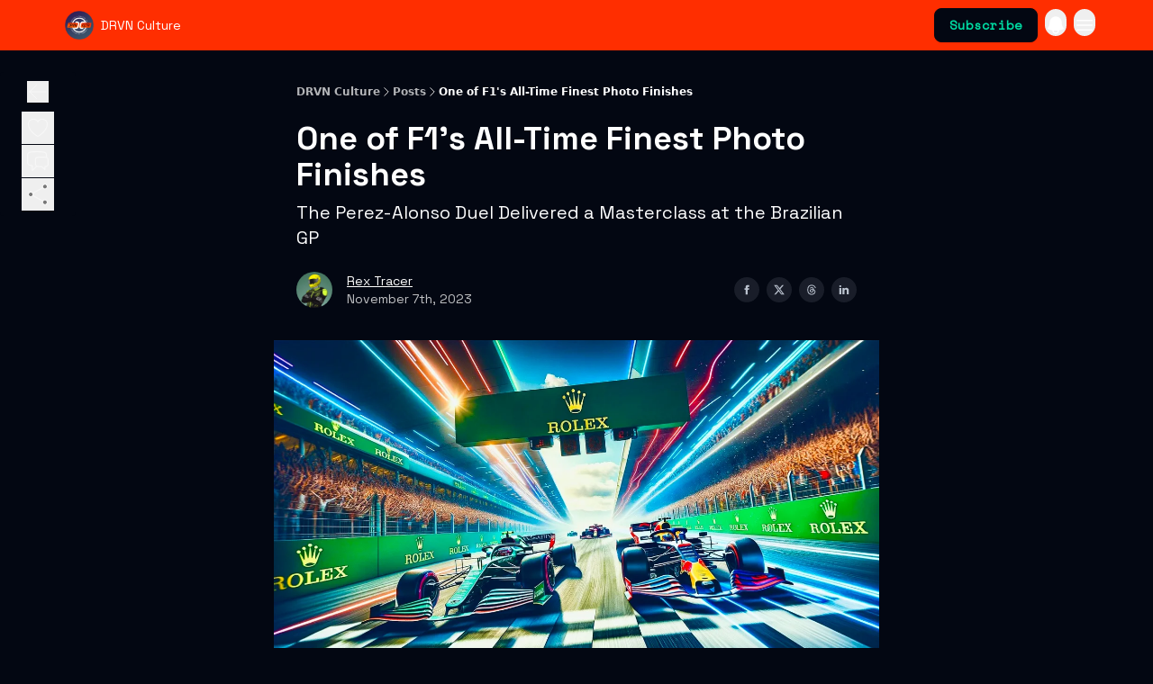

--- FILE ---
content_type: text/html; charset=utf-8
request_url: https://www.drvnculture.xyz/p/f1-photo-finish-in-brazil
body_size: 55716
content:
<!DOCTYPE html><html lang="en" class="h-full antialiased"><head><meta charSet="utf-8"/><meta name="viewport" content="width=device-width, initial-scale=1, shrink-to-fit=no"/><link rel="preload" as="image" href="https://media.beehiiv.com/cdn-cgi/image/fit=scale-down,format=auto,onerror=redirect,quality=80/uploads/publication/logo/488c0e8e-a2dd-40ee-9587-ffa9a2252b91/thumb_dc-icon-round.png"/><meta name="mobile-web-app-capable" content="yes"/><meta name="apple-mobile-web-app-capable" content="yes"/><meta name="apple-mobile-web-app-status-bar-style" content="black-translucent"/><meta name="theme-color" content="#000000"/><link rel="webmanifest" href="/manifest.webmanifest"/><title>One of F1&#x27;s All-Time Finest Photo Finishes</title><meta name="keywords" content="culture, lifestyle, transportation"/><meta name="author" content="DRVN Culture"/><meta name="description" content="Relive the 2023 Brazilian Grand Prix&#x27;s thrilling photo finish between F1&#x27;s Perez andAlonso. Plus, Verstappen&#x27;s historic win, and Ferrari &amp; Mercedes&#x27; struggle."/><meta property="og:type" content="website"/><meta property="og:url" content="https://www.drvnculture.xyz/p/f1-photo-finish-in-brazil"/><meta property="og:title" content="One of F1&#x27;s All-Time Finest Photo Finishes"/><meta property="og:description" content="Relive the 2023 Brazilian Grand Prix&#x27;s thrilling photo finish between F1&#x27;s Perez andAlonso. Plus, Verstappen&#x27;s historic win, and Ferrari &amp; Mercedes&#x27; struggle."/><meta property="og:site_name" content="DRVN Culture"/><meta property="og:image" content="https://beehiiv-images-production.s3.amazonaws.com/uploads/asset/file/06a7c463-24fa-475b-a16e-20dac1dfc146/IMG_0117.jpeg?t=1699321026"/><meta property="og:image:width" content="1200"/><meta property="og:image:height" content="630"/><meta property="og:image:alt" content="The Perez-Alonso Duel Delivered a Masterclass at the Brazilian GP"/><meta name="twitter:url" content="https://www.drvnculture.xyz/p/f1-photo-finish-in-brazil"/><meta name="twitter:title" content="One of F1&#x27;s All-Time Finest Photo Finishes"/><meta name="twitter:description" content="Relive the 2023 Brazilian Grand Prix&#x27;s thrilling photo finish between F1&#x27;s Perez andAlonso. Plus, Verstappen&#x27;s historic win, and Ferrari &amp; Mercedes&#x27; struggle."/><meta name="twitter:image" content="https://beehiiv-images-production.s3.amazonaws.com/uploads/asset/file/06a7c463-24fa-475b-a16e-20dac1dfc146/IMG_0117.jpeg?t=1699321026"/><meta name="twitter:card" content="summary_large_image"/><meta name="fb:app_id" content="1932054120322754"/><link rel="canonical" href="https://www.drvnculture.xyz/p/f1-photo-finish-in-brazil"/><link rel="icon" href="https://media.beehiiv.com/cdn-cgi/image/fit=scale-down,format=auto,onerror=redirect,quality=80/uploads/publication/logo/488c0e8e-a2dd-40ee-9587-ffa9a2252b91/thumb_dc-icon-round.png" as="image"/><link rel="preload" href="https://fonts.googleapis.com/css2?family=Space+Mono&amp;display=swap" as="style"/><link rel="preload" href="https://fonts.googleapis.com/css2?family=Space+Grotesk&amp;display=swap" as="style"/><link rel="apple-touch-icon" href="https://media.beehiiv.com/cdn-cgi/image/fit=scale-down,format=auto,onerror=redirect,quality=80/uploads/publication/logo/488c0e8e-a2dd-40ee-9587-ffa9a2252b91/thumb_dc-icon-round.png"/><link rel="apple-touch-startup-image" href="https://media.beehiiv.com/cdn-cgi/image/fit=scale-down,format=auto,onerror=redirect,quality=80/uploads/publication/thumbnail/488c0e8e-a2dd-40ee-9587-ffa9a2252b91/landscape_cltr-cover-3.jpg"/><link rel="preconnect" href="https://fonts.googleapis.com"/><link rel="preconnect" href="https://fonts.gstatic.com"/><link rel="modulepreload" href="/assets/manifest-f6048761.js"/><link rel="modulepreload" href="/assets/entry.client-CA1Ftgg2.js"/><link rel="modulepreload" href="/assets/jsx-runtime-D_zvdyIk.js"/><link rel="modulepreload" href="/assets/dayjs.min-x1yxLzG-.js"/><link rel="modulepreload" href="/assets/index-DLrPdCuF.js"/><link rel="modulepreload" href="/assets/i18next-BGmvVs3U.js"/><link rel="modulepreload" href="/assets/_commonjs-dynamic-modules-DPOU5U0M.js"/><link rel="modulepreload" href="/assets/components-DEeiL--w.js"/><link rel="modulepreload" href="/assets/utils-CVTBkkiy.js"/><link rel="modulepreload" href="/assets/context-B40K9CI0.js"/><link rel="modulepreload" href="/assets/index-BwSp8jDd.js"/><link rel="modulepreload" href="/assets/types-CQ-K4OS5.js"/><link rel="modulepreload" href="/assets/index-VvKhRedb.js"/><link rel="modulepreload" href="/assets/index-udtU9KKj.js"/><link rel="modulepreload" href="/assets/useTranslation-BoX-8G2i.js"/><link rel="modulepreload" href="/assets/index-DaeYbUqz.js"/><link rel="modulepreload" href="/assets/index-BKEdiWer.js"/><link rel="modulepreload" href="/assets/index-BGEfL_Kx.js"/><link rel="modulepreload" href="/assets/useWebThemeContext-_36RseV-.js"/><link rel="modulepreload" href="/assets/PoweredByBeehiiv-B9LR0nQy.js"/><link rel="modulepreload" href="/assets/popover-C3buprR1.js"/><link rel="modulepreload" href="/assets/useIsLoggedIn-DGCJjDy9.js"/><link rel="modulepreload" href="/assets/CreateAction-Cc88Wd96.js"/><link rel="modulepreload" href="/assets/YoutubeIcon-B-Sq9qRH.js"/><link rel="modulepreload" href="/assets/Image-BGAUP9cs.js"/><link rel="modulepreload" href="/assets/index-kTwzrPdb.js"/><link rel="modulepreload" href="/assets/index-DKsTtm2M.js"/><link rel="modulepreload" href="/assets/index-CaIwHLj_.js"/><link rel="modulepreload" href="/assets/menu-B4rTp7q7.js"/><link rel="modulepreload" href="/assets/transition-D_E8w4_H.js"/><link rel="modulepreload" href="/assets/SlideUpModal-CARolp_Z.js"/><link rel="modulepreload" href="/assets/index-DcpNk-OI.js"/><link rel="modulepreload" href="/assets/ChevronDownIcon-B_Kp5N1R.js"/><link rel="modulepreload" href="/assets/XMarkIcon-pFBnP0L1.js"/><link rel="modulepreload" href="/assets/dialog-DKmb7leX.js"/><link rel="modulepreload" href="/assets/index-tyeM2S0O.js"/><link rel="modulepreload" href="/assets/local_storage-DQEZ6lJe.js"/><link rel="modulepreload" href="/assets/useNonRevalidatingFetcher-DjweryKw.js"/><link rel="modulepreload" href="/assets/index-BHEcIJvJ.js"/><link rel="modulepreload" href="/assets/useIsMobile-1YVPBQFu.js"/><link rel="modulepreload" href="/assets/disclosure-BlB6dzc6.js"/><link rel="modulepreload" href="/assets/SparklesIcon-BERmIVsO.js"/><link rel="modulepreload" href="/assets/useSignupRedirects-C0WFavDo.js"/><link rel="modulepreload" href="/assets/useToast-DFpprzYK.js"/><link rel="modulepreload" href="/assets/useTypedLoaderData-DEpVCuQq.js"/><link rel="modulepreload" href="/assets/useWebBuilderCommunicator-BxeubJZl.js"/><link rel="modulepreload" href="/assets/CheckIcon-DRL2r5Uc.js"/><link rel="modulepreload" href="/assets/XMarkIcon-JbdvaQqw.js"/><link rel="modulepreload" href="/assets/index-C9-YuB-1.js"/><link rel="modulepreload" href="/assets/StatusInputs-1bAxfxmQ.js"/><link rel="modulepreload" href="/assets/use-root-containers-CfFjNntN.js"/><link rel="modulepreload" href="/assets/render-Dy_s7AEl.js"/><link rel="modulepreload" href="/assets/use-owner-DRpQ71By.js"/><link rel="modulepreload" href="/assets/focus-management-CtKnjXej.js"/><link rel="modulepreload" href="/assets/hidden-CUq6gsxm.js"/><link rel="modulepreload" href="/assets/keyboard-CEQiwvh9.js"/><link rel="modulepreload" href="/assets/use-resolve-button-type-C04VNYTk.js"/><link rel="modulepreload" href="/assets/bugs-8psK71Yj.js"/><link rel="modulepreload" href="/assets/use-disposables-9lXrDin_.js"/><link rel="modulepreload" href="/assets/use-tree-walker-CZ91lm7o.js"/><link rel="modulepreload" href="/assets/use-is-mounted-JQ95NWPu.js"/><link rel="modulepreload" href="/assets/LoginWithPasswordAction-CvHE5toP.js"/><link rel="modulepreload" href="/assets/usePublication-BnqAXDiA.js"/><link rel="modulepreload" href="/assets/Input-Cc2NRMTR.js"/><link rel="modulepreload" href="/assets/RedirectToHiddenInput-D7xu0d8t.js"/><link rel="modulepreload" href="/assets/description-HjLsw1y5.js"/><link rel="modulepreload" href="/assets/index-CnrWF_7_.js"/><link rel="modulepreload" href="/assets/root-Fb0nSM8w.js"/><link rel="modulepreload" href="/assets/index-JhgJIBL2.js"/><link rel="modulepreload" href="/assets/BackButton-B5WMzsAG.js"/><link rel="modulepreload" href="/assets/index-Bt617SOE.js"/><link rel="modulepreload" href="/assets/HeroChatIcon-CDtN9eh9.js"/><link rel="modulepreload" href="/assets/LockClosedIcon-CfAFDhGF.js"/><link rel="modulepreload" href="/assets/FreeGatedContent-GBiymYnA.js"/><link rel="modulepreload" href="/assets/index-CsMkDpHo.js"/><link rel="modulepreload" href="/assets/ChevronRightIcon-3cqlymwe.js"/><link rel="modulepreload" href="/assets/index-p4NMKxsN.js"/><link rel="modulepreload" href="/assets/relativeTime-CPuklXnq.js"/><link rel="modulepreload" href="/assets/fonts-CjUFERM6.js"/><link rel="modulepreload" href="/assets/ArrowLeftIcon-DjqTiO0u.js"/><link rel="modulepreload" href="/assets/_slug-CQZMF1d7.js"/><script>window.__AppGlobals__={"SENTRY_CLIENT_DSN":"https://35c3cc890abe9dbb51e6e513fcd6bbca@o922922.ingest.us.sentry.io/4507170453979136","SENTRY_ENV":"production","SENTRY_RELEASE":"6c95d951fe7bd795d1c183e7938a78829ae5dbaa","STRIPE_PUBLISHABLE_KEY":"pk_live_51IekcQKHPFAlBzyyGNBguT5BEI7NEBqrTxJhsYN1FI1lQb9iWxU5U2OXfi744NEMx5p7EDXh08YXrudrZkkG9bGc00ZCrkXrxL","VAPID_PUBLIC_KEY":"BEhdtfPr1iefl9Jd16511ML4L5eC4dp4exGTAqE95rZEgjRPqc-k1FymD_b-e7XaC5g43hejZ0y_VGJq72zncjY","VITE_HUMAN_ENABLED":"true","VITE_HUMAN_URL":"//client.px-cloud.net/PXeBumDLwe/main.min.js","VITE_ADNETWORK_PIXELJS_URL":"https://beehiiv-adnetwork-production.s3.amazonaws.com/pixel-js.js","VITE_ADNETWORK_PIXELV2_URL":"https://beehiiv-adnetwork-production.s3.amazonaws.com/pixel-v2.js","RELEASE_VERSION":"v254","VITE_BIRDIE_CLIENT_ID":"q2je1lwj","ENABLE_SENTRY_DEV":false};</script><script>
window.addEventListener("beforeinstallprompt", (e) => {
  e.preventDefault();
  window.__DeferredPrompt__ = e;
});
          </script><link rel="stylesheet" href="https://fonts.googleapis.com/css2?family=Space+Mono&amp;display=swap"/><link rel="stylesheet" href="https://fonts.googleapis.com/css2?family=Space+Grotesk&amp;display=swap"/><script type="application/ld+json">{"@context":"https://schema.org","@type":"WebPage","identifier":"f1-photo-finish-in-brazil","url":"http://www.drvnculture.xyz/p/f1-photo-finish-in-brazil","mainEntityOfPage":{"@type":"WebPage","@id":"http://www.drvnculture.xyz/p/f1-photo-finish-in-brazil"},"headline":"One of F1's All-Time Finest Photo Finishes","description":"The Perez-Alonso Duel Delivered a Masterclass at the Brazilian GP","datePublished":"2023-11-07T16:30:30.140Z","dateModified":"2025-04-14T23:14:13Z","isAccessibleForFree":true,"image":{"@type":"ImageObject","url":"https://beehiiv-images-production.s3.amazonaws.com/uploads/asset/file/06a7c463-24fa-475b-a16e-20dac1dfc146/IMG_0117.jpeg?t=1699321026"},"author":{"@type":"Person","name":"Rex Tracer","image":{"@type":"ImageObject","contentUrl":"https://beehiiv-images-production.s3.amazonaws.com/uploads/user/profile_picture/9c971d43-59cd-4991-9054-e1070112e475/GEz_ybra4AANYCT.jpg","thumbnailUrl":"https://beehiiv-images-production.s3.amazonaws.com/uploads/user/profile_picture/9c971d43-59cd-4991-9054-e1070112e475/thumb_GEz_ybra4AANYCT.jpg"}},"publisher":{"@type":"Organization","name":"DRVN Culture","url":"https://www.drvnculture.xyz/","identifier":"488c0e8e-a2dd-40ee-9587-ffa9a2252b91","sameAs":["https://www.facebook.com/profile.php?id=61552722268544","https://twitter.com/drvnlabo","https://www.instagram.com/drvnlabo/","https://www.tiktok.com/@drvn.labo","https://discord.gg/GBru58gZmj"],"logo":{"@type":"ImageObject","url":"https://media.beehiiv.com/cdn-cgi/image/fit=scale-down,format=auto,onerror=redirect,quality=80/uploads/publication/logo/488c0e8e-a2dd-40ee-9587-ffa9a2252b91/dc-icon-round.png","contentUrl":"https://media.beehiiv.com/cdn-cgi/image/fit=scale-down,format=auto,onerror=redirect,quality=80/uploads/publication/logo/488c0e8e-a2dd-40ee-9587-ffa9a2252b91/dc-icon-round.png","thumbnailUrl":"https://media.beehiiv.com/cdn-cgi/image/fit=scale-down,format=auto,onerror=redirect,quality=80/uploads/publication/logo/488c0e8e-a2dd-40ee-9587-ffa9a2252b91/thumb_dc-icon-round.png"},"image":{"@type":"ImageObject","url":"https://media.beehiiv.com/cdn-cgi/image/fit=scale-down,format=auto,onerror=redirect,quality=80/uploads/publication/logo/488c0e8e-a2dd-40ee-9587-ffa9a2252b91/dc-icon-round.png","contentUrl":"https://media.beehiiv.com/cdn-cgi/image/fit=scale-down,format=auto,onerror=redirect,quality=80/uploads/publication/logo/488c0e8e-a2dd-40ee-9587-ffa9a2252b91/dc-icon-round.png","thumbnailUrl":"https://media.beehiiv.com/cdn-cgi/image/fit=scale-down,format=auto,onerror=redirect,quality=80/uploads/publication/logo/488c0e8e-a2dd-40ee-9587-ffa9a2252b91/thumb_dc-icon-round.png"}},"breadcrumb":{"@type":"BreadcrumbList","itemListElement":[{"@type":"ListItem","position":1,"item":{"@id":"https://www.drvnculture.xyz/","name":"DRVN Culture"}},{"@type":"ListItem","position":2,"item":{"@id":"http://www.drvnculture.xyz/p/f1-photo-finish-in-brazil","name":"One of F1's All-Time Finest Photo Finishes"}}]}}</script><style>:root {
  --wt-primary-color: #ff2e00;
  --wt-text-on-primary-color: #FFFFFF;

  --wt-secondary-color: #F9FAFB;
  --wt-text-on-secondary-color: #000000;

  --wt-tertiary-color: #FFFFFF;
  --wt-text-on-tertiary-color: #222222;

  --wt-background-color: #030712;
  --wt-text-on-background-color: #FFFFFF;

  --wt-subscribe-background-color: #030712;
  --wt-text-on-subscribe-background-color: #FFFFFF;

  --wt-header-font: "Space Mono", ui-sans-serif, system-ui, -apple-system, BlinkMacSystemFont, "Segoe UI", Roboto,"Helvetica Neue", Arial, "Noto Sans", sans-serif, "Apple Color Emoji", "Segoe UI Emoji", "Segoe UI Symbol", "Noto Color Emoji";
  --wt-body-font: "Space Grotesk", ui-sans-serif, system-ui, -apple-system, BlinkMacSystemFont, "Segoe UI", Roboto, "Helvetica Neue", Arial, "Noto Sans", sans-serif, "Apple Color Emoji", "Segoe UI Emoji", "Segoe UI Symbol", "Noto Color Emoji";
  --wt-button-font: "Space Mono", ui-sans-serif, system-ui, -apple-system, BlinkMacSystemFont, "Segoe UI", Roboto, "Helvetica Neue", Arial, "Noto Sans", sans-serif, "Apple Color Emoji", "Segoe UI Emoji", "Segoe UI Symbol", "Noto Color Emoji";

  --wt-border-radius: 8px
}

.bg-wt-primary { background-color: var(--wt-primary-color); }
.text-wt-primary { color: var(--wt-primary-color); }
.border-wt-primary { border-color: var(--wt-primary-color); }

.bg-wt-text-on-primary { background-color: var(--wt-text-on-primary-color); }
.text-wt-text-on-primary { color: var(--wt-text-on-primary-color); }
.border-wt-text-on-primary { border-color: var(--wt-text-on-primary-color); }

.bg-wt-secondary { background-color: var(--wt-secondary-color); }
.text-wt-secondary { color: var(--wt-secondary-color); }
.border-wt-secondary { border-color: var(--wt-secondary-color); }

.bg-wt-text-on-secondary { background-color: var(--wt-text-on-secondary-color); }
.text-wt-text-on-secondary { color: var(--wt-text-on-secondary-color); }
.border-wt-text-on-secondary { border-color: var(--wt-text-on-secondary-color); }

.bg-wt-tertiary { background-color: var(--wt-tertiary-color); }
.text-wt-tertiary { color: var(--wt-tertiary-color); }
.border-wt-tertiary { border-color: var(--wt-tertiary-color); }

.bg-wt-text-on-tertiary { background-color: var(--wt-text-on-tertiary-color); }
.text-wt-text-on-tertiary { color: var(--wt-text-on-tertiary-color); }
.border-wt-text-on-tertiary { border-color: var(--wt-text-on-tertiary-color); }

.bg-wt-background { background-color: var(--wt-background-color); }
.text-wt-background { color: var(--wt-background-color); }
.border-wt-background { border-color: var(--wt-background-color); }

.bg-wt-text-on-background { background-color: var(--wt-text-on-background-color); }
.text-wt-text-on-background { color: var(--wt-text-on-background-color); }
.border-wt-text-on-background { border-color: var(--wt-text-on-background-color); }

.bg-wt-subscribe-background { background-color: var(--wt-subscribe-background-color); }
.text-wt-subscribe-background { color: var(--wt-subscribe-background-color); }
.border-wt-subscribe-background { border-color: var(--wt-subscribe-background-color); }

.bg-wt-text-on-subscribe-background { background-color: var(--wt-text-on-subscribe-background-color); }
.text-wt-text-on-subscribe-background { color: var(--wt-text-on-subscribe-background-color); }
.border-wt-text-on-subscribe-background { border-color: var(--wt-text-on-subscribe-background-color); }

.rounded-wt { border-radius: var(--wt-border-radius); }

.wt-header-font { font-family: var(--wt-header-font); }
.wt-body-font { font-family: var(--wt-body-font); }
.wt-button-font { font-family: var(--wt-button-font); }

input:focus { --tw-ring-color: transparent !important; }

li a { word-break: break-word; }

@media only screen and (max-width:667px) {
  .mob-stack {
    display: block !important;
    width: 100% !important;
  }

  .mob-w-full {
    width: 100% !important;
  }
}

</style><link rel="stylesheet" href="/assets/root-5Hck6MNC.css"/><link rel="stylesheet" href="/assets/BackButton-icJ-rWaN.css"/></head><body class="flex h-full flex-col bg-wt-background text-wt-text-on-background"><div class=""><div class="flex min-h-screen flex-col"><div></div><div data-rht-toaster="" style="position:fixed;z-index:9999;top:16px;left:16px;right:16px;bottom:16px;pointer-events:none"></div><nav class="px-4 sm:px-6 w-full py-2" style="background-color:#ff2e00"><div class="mx-auto w-full max-w-6xl"><div class="mx-auto flex items-center justify-between"><a class="rounded-lg transition:all px-2 py-1 hover:bg-black/5" data-discover="true" href="/"><div class="flex items-center space-x-2"><div class="w-8 h-8 overflow-hidden rounded-wt"><figure class="aspect-square relative h-full overflow-hidden w-full"><img class="absolute inset-0 h-full w-full object-cover" width="100" height="100" src="https://media.beehiiv.com/cdn-cgi/image/fit=scale-down,format=auto,onerror=redirect,quality=80/uploads/publication/logo/488c0e8e-a2dd-40ee-9587-ffa9a2252b91/thumb_dc-icon-round.png" alt="DRVN Culture logo"/></figure></div><span style="color:#FFFFFF;font-family:Space Grotesk, sans-ui-sans-serif, system-ui, -apple-system, BlinkMacSystemFont, &quot;Segoe UI&quot;, Roboto,&quot;Helvetica Neue&quot;, Arial, &quot;Noto Sans&quot;, sans-serif, &quot;Apple Color Emoji&quot;, &quot;Segoe UI Emoji&quot;, &quot;Segoe UI Symbol&quot;, &quot;Noto Color Emoji&quot;" class="hidden text-sm sm:text-md wt-text-primary md:block text-md font-regular font-ariel">DRVN Culture</span></div></a><div class="opacity-0 block"><div class="z-20 flex gap-1"><div class="cursor-pointer" data-headlessui-state=""><div class=""><button style="color:#FFFFFF;font-family:Space Grotesk;z-index:0" class="rounded-lg inline-flex items-center px-2 py-2 hover:bg-black/5 focus:outline-none focus-visible:ring-2" type="button" aria-expanded="false" data-headlessui-state=""><span style="color:#FFFFFF;font-family:Space Grotesk, sans-ui-sans-serif, system-ui, -apple-system, BlinkMacSystemFont, &quot;Segoe UI&quot;, Roboto,&quot;Helvetica Neue&quot;, Arial, &quot;Noto Sans&quot;, sans-serif, &quot;Apple Color Emoji&quot;, &quot;Segoe UI Emoji&quot;, &quot;Segoe UI Symbol&quot;, &quot;Noto Color Emoji&quot;" class="text-xs sm:block text-md font-regular font-ariel">Categories</span><div style="color:#FFFFFF"><svg xmlns="http://www.w3.org/2000/svg" viewBox="0 0 24 24" fill="currentColor" aria-hidden="true" data-slot="icon" class=" ml-2 h-3 w-3 transition duration-150 ease-in-out"><path fill-rule="evenodd" d="M12.53 16.28a.75.75 0 0 1-1.06 0l-7.5-7.5a.75.75 0 0 1 1.06-1.06L12 14.69l6.97-6.97a.75.75 0 1 1 1.06 1.06l-7.5 7.5Z" clip-rule="evenodd"></path></svg></div></button></div></div><div hidden="" style="position:fixed;top:1px;left:1px;width:1px;height:0;padding:0;margin:-1px;overflow:hidden;clip:rect(0, 0, 0, 0);white-space:nowrap;border-width:0;display:none"></div><a class="transition:all rounded-wt px-2 py-2 hover:bg-black/5" data-discover="true" href="/c/advertising-sponsorships"><span style="color:#FFFFFF;font-family:Space Grotesk, sans-ui-sans-serif, system-ui, -apple-system, BlinkMacSystemFont, &quot;Segoe UI&quot;, Roboto,&quot;Helvetica Neue&quot;, Arial, &quot;Noto Sans&quot;, sans-serif, &quot;Apple Color Emoji&quot;, &quot;Segoe UI Emoji&quot;, &quot;Segoe UI Symbol&quot;, &quot;Noto Color Emoji&quot;" class="whitespace-nowrap text-xs sm:block text-md font-regular font-ariel">Advertising &amp; Sponsorships</span></a></div></div><div class="flex items-center space-x-2"><div class="flex items-center space-x-2"><a class="border font-medium shadow-sm wt-button-font inline-flex items-center disabled:bg-gray-400 disabled:cursor-not-allowed focus:outline-none focus:ring-2 focus:ring-offset-2 justify-center transition-colors rounded-wt px-4 py-2 text-sm border-wt-primary text-wt-text-on-primary bg-wt-primary disabled:border-gray-500 focus:ring-wt-primary whitespace-nowrap !text-sm !font-semibold shadow-none" style="background:#030712;border:1px solid #030712;color:#00DAA2;font-family:Space Mono" data-discover="true" href="/subscribe">Subscribe</a><div class="relative inline-block text-left" data-headlessui-state=""><button aria-label="Menu" class="rounded-full transition-all" id="headlessui-menu-button-_R_trl5_" type="button" aria-haspopup="menu" aria-expanded="false" data-headlessui-state=""><div class="mt-1.5 rounded hover:bg-black/5" style="color:#FFFFFF"><svg xmlns="http://www.w3.org/2000/svg" viewBox="0 0 24 24" fill="currentColor" aria-hidden="true" data-slot="icon" class="h-6 w-6"><path fill-rule="evenodd" d="M5.25 9a6.75 6.75 0 0 1 13.5 0v.75c0 2.123.8 4.057 2.118 5.52a.75.75 0 0 1-.297 1.206c-1.544.57-3.16.99-4.831 1.243a3.75 3.75 0 1 1-7.48 0 24.585 24.585 0 0 1-4.831-1.244.75.75 0 0 1-.298-1.205A8.217 8.217 0 0 0 5.25 9.75V9Zm4.502 8.9a2.25 2.25 0 1 0 4.496 0 25.057 25.057 0 0 1-4.496 0Z" clip-rule="evenodd"></path></svg></div></button></div></div><div class="relative inline-block text-left" data-headlessui-state=""><button aria-label="Menu" class="rounded-full transition-all" id="headlessui-menu-button-_R_6rl5_" type="button" aria-haspopup="menu" aria-expanded="false" data-headlessui-state=""><div class="mt-1.5 rounded hover:bg-black/5" style="color:#FFFFFF"><svg xmlns="http://www.w3.org/2000/svg" fill="none" viewBox="0 0 24 24" stroke-width="1.5" stroke="currentColor" aria-hidden="true" data-slot="icon" class="h-6 w-6"><path stroke-linecap="round" stroke-linejoin="round" d="M3.75 6.75h16.5M3.75 12h16.5m-16.5 5.25h16.5"></path></svg></div></button></div></div></div></div></nav><main class="flex-grow"><div><div class="sticky top-0 z-50 w-full"><div aria-valuemax="100" aria-valuemin="0" aria-valuenow="0" aria-valuetext="0%" role="progressbar" data-state="loading" data-value="0" data-max="100" class="relative overflow-hidden h-1.5 bg-transparent w-full"><div data-state="loading" data-value="0" data-max="100" class="h-full w-full bg-wt-primary" style="width:0%"></div></div></div><div class="fixed bottom-0 left-0 z-50 px-4"></div><script type="module">
var e, t, r, i, n;
(t = {}),
  (r = {}),
  null ==
    (i = (e =
      "undefined" != typeof globalThis
        ? globalThis
        : "undefined" != typeof self
          ? self
          : "undefined" != typeof window
            ? window
            : "undefined" != typeof global
              ? global
              : {}).parcelRequire326a) &&
    (((i = function (e) {
      if (e in t) return t[e].exports;
      if (e in r) {
        var i = r[e];
        delete r[e];
        var n = { id: e, exports: {} };
        return (t[e] = n), i.call(n.exports, n, n.exports), n.exports;
      }
      var o = Error("Cannot find module '" + e + "'");
      throw ((o.code = "MODULE_NOT_FOUND"), o);
    }).register = function (e, t) {
      r[e] = t;
    }),
    (e.parcelRequire326a = i)),
  (n = i.register)("gUOGs", function (e, t) {
    Object.defineProperty(e.exports, "__esModule", { value: !0 });
    var r,
      n = i("kBCj4"),
      o = i("53LBo"),
      s = [],
      a = (function () {
        function e(e) {
          (this.$$observationTargets = []),
            (this.$$activeTargets = []),
            (this.$$skippedTargets = []);
          var t =
            void 0 === e
              ? "Failed to construct 'ResizeObserver': 1 argument required, but only 0 present."
              : "function" != typeof e
                ? "Failed to construct 'ResizeObserver': The callback provided as parameter 1 is not a function."
                : void 0;
          if (t) throw TypeError(t);
          this.$$callback = e;
        }
        return (
          (e.prototype.observe = function (e) {
            var t = d("observe", e);
            if (t) throw TypeError(t);
            u(this.$$observationTargets, e) >= 0 ||
              (this.$$observationTargets.push(new n.ResizeObservation(e)),
              0 > s.indexOf(this) && (s.push(this), v()));
          }),
          (e.prototype.unobserve = function (e) {
            var t = d("unobserve", e);
            if (t) throw TypeError(t);
            var r = u(this.$$observationTargets, e);
            r < 0 ||
              (this.$$observationTargets.splice(r, 1),
              0 === this.$$observationTargets.length && c(this));
          }),
          (e.prototype.disconnect = function () {
            (this.$$observationTargets = []),
              (this.$$activeTargets = []),
              c(this);
          }),
          e
        );
      })();
    function c(e) {
      var t = s.indexOf(e);
      t >= 0 && (s.splice(t, 1), $());
    }
    function d(e, t) {
      return void 0 === t
        ? "Failed to execute '" +
            e +
            "' on 'ResizeObserver': 1 argument required, but only 0 present."
        : t && t.nodeType === window.Node.ELEMENT_NODE
          ? void 0
          : "Failed to execute '" +
            e +
            "' on 'ResizeObserver': parameter 1 is not of type 'Element'.";
    }
    function u(e, t) {
      for (var r = 0; r < e.length; r += 1) if (e[r].target === t) return r;
      return -1;
    }
    e.exports.ResizeObserver = a;
    var l = function (e) {
        s.forEach(function (t) {
          (t.$$activeTargets = []),
            (t.$$skippedTargets = []),
            t.$$observationTargets.forEach(function (r) {
              r.isActive() &&
                (h(r.target) > e
                  ? t.$$activeTargets.push(r)
                  : t.$$skippedTargets.push(r));
            });
        });
      },
      f = function () {
        var e = 1 / 0;
        return (
          s.forEach(function (t) {
            if (t.$$activeTargets.length) {
              var r = [];
              t.$$activeTargets.forEach(function (t) {
                var i = new o.ResizeObserverEntry(t.target);
                r.push(i),
                  (t.$$broadcastWidth = i.contentRect.width),
                  (t.$$broadcastHeight = i.contentRect.height);
                var n = h(t.target);
                n < e && (e = n);
              }),
                t.$$callback(r, t),
                (t.$$activeTargets = []);
            }
          }),
          e
        );
      },
      p = function () {
        var e = new window.ErrorEvent("ResizeLoopError", {
          message:
            "ResizeObserver loop completed with undelivered notifications.",
        });
        window.dispatchEvent(e);
      },
      h = function (e) {
        for (var t = 0; e.parentNode; ) (e = e.parentNode), (t += 1);
        return t;
      },
      g = function () {
        for (
          l(0);
          s.some(function (e) {
            return !!e.$$activeTargets.length;
          });

        )
          l(f());
        s.some(function (e) {
          return !!e.$$skippedTargets.length;
        }) && p();
      },
      v = function () {
        r || b();
      },
      b = function () {
        r = window.requestAnimationFrame(function () {
          g(), b();
        });
      },
      $ = function () {
        r &&
          !s.some(function (e) {
            return !!e.$$observationTargets.length;
          }) &&
          (window.cancelAnimationFrame(r), (r = void 0));
      };
    e.exports.install = function () {
      return (window.ResizeObserver = a);
    };
  }),
  n("kBCj4", function (e, t) {
    Object.defineProperty(e.exports, "__esModule", { value: !0 });
    var r = i("ardMU"),
      n = (function () {
        function e(e) {
          (this.target = e),
            (this.$$broadcastWidth = this.$$broadcastHeight = 0);
        }
        return (
          Object.defineProperty(e.prototype, "broadcastWidth", {
            get: function () {
              return this.$$broadcastWidth;
            },
            enumerable: !0,
            configurable: !0,
          }),
          Object.defineProperty(e.prototype, "broadcastHeight", {
            get: function () {
              return this.$$broadcastHeight;
            },
            enumerable: !0,
            configurable: !0,
          }),
          (e.prototype.isActive = function () {
            var e = r.ContentRect(this.target);
            return (
              !!e &&
              (e.width !== this.broadcastWidth ||
                e.height !== this.broadcastHeight)
            );
          }),
          e
        );
      })();
    e.exports.ResizeObservation = n;
  }),
  n("ardMU", function (e, t) {
    Object.defineProperty(e.exports, "__esModule", { value: !0 }),
      (e.exports.ContentRect = function (e) {
        if ("getBBox" in e) {
          var t = e.getBBox();
          return Object.freeze({
            height: t.height,
            left: 0,
            top: 0,
            width: t.width,
          });
        }
        var r = window.getComputedStyle(e);
        return Object.freeze({
          height: parseFloat(r.height || "0"),
          left: parseFloat(r.paddingLeft || "0"),
          top: parseFloat(r.paddingTop || "0"),
          width: parseFloat(r.width || "0"),
        });
      });
  }),
  n("53LBo", function (e, t) {
    Object.defineProperty(e.exports, "__esModule", { value: !0 });
    var r = i("ardMU");
    e.exports.ResizeObserverEntry = function (e) {
      (this.target = e), (this.contentRect = r.ContentRect(e));
    };
  }),
  (function () {
    if (
      !(function () {
        if (!window.__stwts || !Object.keys(window.__stwts).length)
          return (
            (window.__stwts = { buildVersion: "1.0.0", widgets: { init: !0 } }),
            !0
          );
      })()
    )
      return;
    function e(e, t) {
      t <= 300 && (e.style.width = "300px"),
        t >= 600 && (e.style.width = "600px"),
        t > 300 && t < 600 && (e.style.width = `${t}px`);
    }
    "undefined" == typeof ResizeObserver && i("gUOGs").install();
    let t = new (ResizeObserver || window.ResizeObserver)(function (t) {
      t.forEach((t) => {
        let r = t?.contentRect?.width,
          i = t.target.querySelector("iframe");
        r && i && e(i, r);
      });
    });

    function loadStocktwitsEmbeds() {
      Array.from(
        document.querySelectorAll("blockquote.stocktwits-embedded-post"),
      ).forEach((r) => {
        !(function (t, r) {
          if (t.getAttribute("visited")) return;
          let i = t.getAttribute("data-origin"),
            n = t.getAttribute("data-id"),
            o = document.createElement("div");
          (o.style.display = "flex"),
            (o.style.maxWidth = "600px"),
            (o.style.width = "100%"),
            (o.style.marginTop = "10px"),
            (o.style.marginBottom = "10px");
          let s = document.createElement("iframe");
          o.appendChild(s);
          let a = `${i}/embeddable/message/${n}`;
          (s.style.width = "640px"),
            (s.style.height = "0"),
            (s.style.maxWidth = "600px"),
            (s.style.position = "static"),
            (s.style.visibility = "visible"),
            (s.style.display = "block"),
            (s.style.flexGrow = "1"),
            s.setAttribute("frameborder", "0"),
            s.setAttribute("allowtransparency", "true"),
            s.setAttribute("scrolling", "no"),
            s.setAttribute("allowfullscreen", "true");
          let c = !1,
            d = null;
          function u(e) {
            c = !0;
            let { height: r } = e.data;
            void 0 !== r && (s.style.height = `${r}px`),
              document.body.contains(t) && t.remove();
          }
          t.parentNode.insertBefore(o, t), t.setAttribute("visited", true),
            s.addEventListener("load", function () {
              e(s, o.clientWidth),
                (function () {
                  let e = () => {
                    ((d = new MessageChannel()).port1.onmessage = u),
                      s.contentWindow.postMessage(
                        { message: "initialize" },
                        "*",
                        [d.port2],
                      );
                  };
                  e();
                  let t = setInterval(() => {
                    c ? clearInterval(t) : e();
                  }, 60);
                })();
            }),
            s.setAttribute("src", a),
            r.observe(o);
        })(r, t);
      });
    }

    window.__stwts.loadStocktwitsEmbeds = loadStocktwitsEmbeds;
  })();
</script><div class="relative mx-auto max-w-6xl px-4"><div class="fixed bottom-0 left-0 top-auto z-20 w-full rounded bg-wt-background shadow-xl transition-all duration-300 ease-in-out md:bottom-auto md:z-auto md:!w-fit md:border-none md:shadow-none opacity-100 md:top-20"><div class="absolute left-0 top-0 w-full border border-t border-wt-text-on-background bg-wt-background opacity-10 md:hidden"></div><div class="mx-auto w-full max-w-6xl px-0 lg:px-4"><div class="flex flex-col gap-8 md:h-40"><div class=""><div class="grid grid-cols-3 p-4 px-8 sm:p-2 sm:px-2 md:grid-cols-1 md:gap-2"><div class="relative flex flex-col justify-center md:left-1"><div class="flex h-7 w-7 items-center justify-center rounded-wt transition-all hover:bg-black/5"><button class="cursor-pointer"><svg xmlns="http://www.w3.org/2000/svg" fill="none" viewBox="0 0 24 24" stroke-width="1.5" stroke="currentColor" aria-hidden="true" data-slot="icon" class="h-6 w-6 stroke-1 text-wt-text-on-background opacity-50"><path stroke-linecap="round" stroke-linejoin="round" d="M10.5 19.5 3 12m0 0 7.5-7.5M3 12h18"></path></svg></button></div></div><div class="flex items-center justify-center gap-3 md:flex-col md:items-start md:gap-1"><button class="group" type="button"><div class="text-wt-text-on-background opacity-50 group-hover:opacity-100 flex items-center"><div class="rounded-full p-1 hover:bg-[#f3f4f6]"><svg xmlns="http://www.w3.org/2000/svg" fill="none" viewBox="0 0 24 24" stroke-width="1.5" stroke="currentColor" class="h-7 w-7 outline-none h-4 w-4 stroke-1"><path stroke-linecap="round" stroke-linejoin="round" d="M21 8.25c0-2.485-2.099-4.5-4.688-4.5-1.935 0-3.597 1.126-4.312 2.733-.715-1.607-2.377-2.733-4.313-2.733C5.1 3.75 3 5.765 3 8.25c0 7.22 9 12 9 12s9-4.78 9-12Z"></path></svg></div><span class="hidden text-transparent text-sm font-medium group-hover:opacity-100">0</span></div></button><button type="button" class="group relative top-[1px] flex items-center outline-none md:pt-0"><div class="rounded-full p-1 hover:bg-[#f3f4f6]"><svg xmlns="http://www.w3.org/2000/svg" fill="none" viewBox="0 0 24 24" stroke-width="1.5" stroke="currentColor" class="h-7 w-7 stroke-1 text-wt-text-on-background opacity-50 group-hover:opacity-100"><path stroke-linecap="round" stroke-linejoin="round" d="M20.25 8.511c.884.284 1.5 1.128 1.5 2.097v4.286c0 1.136-.847 2.1-1.98 2.193-.34.027-.68.052-1.02.072v3.091l-3-3c-1.354 0-2.694-.055-4.02-.163a2.115 2.115 0 0 1-.825-.242m9.345-8.334a2.126 2.126 0 0 0-.476-.095 48.64 48.64 0 0 0-8.048 0c-1.131.094-1.976 1.057-1.976 2.192v4.286c0 .837.46 1.58 1.155 1.951m9.345-8.334V6.637c0-1.621-1.152-3.026-2.76-3.235A48.455 48.455 0 0 0 11.25 3c-2.115 0-4.198.137-6.24.402-1.608.209-2.76 1.614-2.76 3.235v6.226c0 1.621 1.152 3.026 2.76 3.235.577.075 1.157.14 1.74.194V21l4.155-4.155"></path></svg></div><span class="hidden relative -top-[1px] text-sm font-medium group-hover:opacity-100 md:top-0">0</span></button><div class="relative z-20 inline-block text-left md:z-0" data-headlessui-state=""><button class="relative right-[2px] top-[1.5px] outline-none md:right-[0px]" id="headlessui-menu-button-_R_3qlkl5_" type="button" aria-haspopup="menu" aria-expanded="false" data-headlessui-state=""><div class="flex items-center rounded-full p-1 hover:bg-[#f3f4f6]"><svg xmlns="http://www.w3.org/2000/svg" viewBox="0 0 24 24" stroke-width="1.5" stroke="currentColor" class="text-wt-text-on-background opacity-50 hover:opacity-100 h-7 w-7 stroke-1 text-gray-400"><path stroke-linecap="round" stroke-linejoin="round" d="M7.217 10.907a2.25 2.25 0 1 0 0 2.186m0-2.186c.18.324.283.696.283 1.093s-.103.77-.283 1.093m0-2.186 9.566-5.314m-9.566 7.5 9.566 5.314m0 0a2.25 2.25 0 1 0 3.935 2.186 2.25 2.25 0 0 0-3.935-2.186Zm0-12.814a2.25 2.25 0 1 0 3.933-2.185 2.25 2.25 0 0 0-3.933 2.185Z"></path></svg></div></button></div></div></div></div></div></div></div><div class=""><div class="mx-auto flex max-w-2xl flex-col pb-4"><div class="mt-8" style="padding-left:25px;padding-right:25px"><ul class="flex flex-wrap items-center gap-2 text-xs font-semibold"><li class="flex items-center gap-2 text-wt-text-on-background"><a href="../" class="opacity-70">DRVN Culture</a><svg xmlns="http://www.w3.org/2000/svg" fill="none" viewBox="0 0 24 24" stroke-width="1.5" stroke="currentColor" aria-hidden="true" data-slot="icon" height="14px"><path stroke-linecap="round" stroke-linejoin="round" d="m8.25 4.5 7.5 7.5-7.5 7.5"></path></svg></li><li class="flex items-center gap-2 text-wt-text-on-background"><span class="opacity-70">Posts</span><svg xmlns="http://www.w3.org/2000/svg" fill="none" viewBox="0 0 24 24" stroke-width="1.5" stroke="currentColor" aria-hidden="true" data-slot="icon" height="14px"><path stroke-linecap="round" stroke-linejoin="round" d="m8.25 4.5 7.5 7.5-7.5 7.5"></path></svg></li><li class="flex items-center gap-2 text-wt-text-on-background"><span class="!opacity-100">One of F1&#x27;s All-Time Finest Photo Finishes</span></li></ul></div><div><div><div><link href="https://fonts.gstatic.com" rel="preconnect"><link href="https://fonts.googleapis.com/css2?family=Space+Mono&amp;display=swap" rel="stylesheet"><link href="https://fonts.googleapis.com/css2?family=Space+Grotesk&amp;display=swap" rel="stylesheet"><link href="https://fonts.googleapis.com/css2?family=Space+Mono&amp;display=swap" rel="stylesheet"><style type="text/css">
:root {
  --wt-primary-color: #ff2e00;
  --wt-text-on-primary-color: #FFFFFF;

  --wt-secondary-color: #F9FAFB;
  --wt-text-on-secondary-color: #000000;

  --wt-tertiary-color: #FFFFFF;
  --wt-text-on-tertiary-color: #222222;

  --wt-background-color: #030712;
  --wt-text-on-background-color: #FFFFFF;

  --wt-subscribe-background-color: #030712;
  --wt-text-on-subscribe-background-color: #FFFFFF;

  --wt-header-font: "Space Mono", ui-sans-serif, system-ui, -apple-system, BlinkMacSystemFont, "Segoe UI", Roboto,"Helvetica Neue", Arial, "Noto Sans", sans-serif, "Apple Color Emoji", "Segoe UI Emoji", "Segoe UI Symbol", "Noto Color Emoji";
  --wt-body-font: "Space Grotesk", ui-sans-serif, system-ui, -apple-system, BlinkMacSystemFont, "Segoe UI", Roboto, "Helvetica Neue", Arial, "Noto Sans", sans-serif, "Apple Color Emoji", "Segoe UI Emoji", "Segoe UI Symbol", "Noto Color Emoji";
  --wt-button-font: "Space Mono", ui-sans-serif, system-ui, -apple-system, BlinkMacSystemFont, "Segoe UI", Roboto, "Helvetica Neue", Arial, "Noto Sans", sans-serif, "Apple Color Emoji", "Segoe UI Emoji", "Segoe UI Symbol", "Noto Color Emoji";

  --wt-border-radius: 8px
}

.bg-wt-primary { background-color: var(--wt-primary-color); }
.text-wt-primary { color: var(--wt-primary-color); }
.border-wt-primary { border-color: var(--wt-primary-color); }

.bg-wt-text-on-primary { background-color: var(--wt-text-on-primary-color); }
.text-wt-text-on-primary { color: var(--wt-text-on-primary-color); }
.border-wt-text-on-primary { border-color: var(--wt-text-on-primary-color); }

.bg-wt-secondary { background-color: var(--wt-secondary-color); }
.text-wt-secondary { color: var(--wt-secondary-color); }
.border-wt-secondary { border-color: var(--wt-secondary-color); }

.bg-wt-text-on-secondary { background-color: var(--wt-text-on-secondary-color); }
.text-wt-text-on-secondary { color: var(--wt-text-on-secondary-color); }
.border-wt-text-on-secondary { border-color: var(--wt-text-on-secondary-color); }

.bg-wt-tertiary { background-color: var(--wt-tertiary-color); }
.text-wt-tertiary { color: var(--wt-tertiary-color); }
.border-wt-tertiary { border-color: var(--wt-tertiary-color); }

.bg-wt-text-on-tertiary { background-color: var(--wt-text-on-tertiary-color); }
.text-wt-text-on-tertiary { color: var(--wt-text-on-tertiary-color); }
.border-wt-text-on-tertiary { border-color: var(--wt-text-on-tertiary-color); }

.bg-wt-background { background-color: var(--wt-background-color); }
.text-wt-background { color: var(--wt-background-color); }
.border-wt-background { border-color: var(--wt-background-color); }

.bg-wt-text-on-background { background-color: var(--wt-text-on-background-color); }
.text-wt-text-on-background { color: var(--wt-text-on-background-color); }
.border-wt-text-on-background { border-color: var(--wt-text-on-background-color); }

.bg-wt-subscribe-background { background-color: var(--wt-subscribe-background-color); }
.text-wt-subscribe-background { color: var(--wt-subscribe-background-color); }
.border-wt-subscribe-background { border-color: var(--wt-subscribe-background-color); }

.bg-wt-text-on-subscribe-background { background-color: var(--wt-text-on-subscribe-background-color); }
.text-wt-text-on-subscribe-background { color: var(--wt-text-on-subscribe-background-color); }
.border-wt-text-on-subscribe-background { border-color: var(--wt-text-on-subscribe-background-color); }

.rounded-wt { border-radius: var(--wt-border-radius); }

.wt-header-font { font-family: var(--wt-header-font); }
.wt-body-font { font-family: var(--wt-body-font); }
.wt-button-font { font-family: var(--wt-button-font); }

input:focus { --tw-ring-color: transparent !important; }

li a { word-break: break-word; }

@media only screen and (max-width:667px) {
  .mob-stack {
    display: block !important;
    width: 100% !important;
  }

  .mob-w-full {
    width: 100% !important;
  }
}

</style><style>
        @font-face {
          font-family: 'Space Grotesk';
          font-style: normal;
          font-weight: 700;
          font-display: swap;
          src: url('https://fonts.gstatic.com/s/spacegrotesk/v16/V8mQoQDjQSkFtoMM3T6r8E7mF71Q-gOoraIAEj4PVnskPMBBSSJLm2E.woff2') format('woff2');
        }

        @font-face {
          font-family: 'Space Grotesk';
          font-style: normal;
          font-weight: 400;
          font-display: swap;
          src: url('https://fonts.gstatic.com/s/spacegrotesk/v16/V8mQoQDjQSkFtoMM3T6r8E7mF71Q-gOoraIAEj7oUXskPMBBSSJLm2E.woff2') format('woff2');
        }

</style><script async="" id="tiktok-script" src="https://www.tiktok.com/embed.js" type="text/javascript"></script><script async="" defer="" id="twitter-wjs" src="https://platform.twitter.com/widgets.js" type="text/javascript"></script><style>
  .table-base, .table-c, .table-h { border: 1px solid #2b2f3d; }
  .table-c { padding:6px; background-color:#030712; }
  .table-c p { color: #ffffff; font-family:'Space Grotesk',Helvetica,Arial,sans-serif !important; overflow-wrap: break-word; }
  .table-h { padding:8px; background-color:#030712; }
  .table-h p { color: #ff2e00; font-family:'Space Grotesk',Helvetica,Arial,sans-serif !important; overflow-wrap: break-word; }
</style></div><div class="bg-wt-background" style="color: var(--wt-text-on-background-color) !important;"><div class="rendered-post" style="max-width: 672px; margin: 0 auto;"><div class="bg-wt-background text-wt-text-on-background"><div style="padding-top:1.5rem; padding-bottom:1.5rem;"><style>
  .bh__byline_wrapper {
    font-size: .875rem;
    line-height: 1.25rem;
    vertical-align: middle;
    justify-content: space-between;
    display: block;
  }
  
  .bh__byline_social_wrapper {
    display: flex;
    margin-top: 0.5rem;
    align-items: center;
  }
  
  .bh__byline_social_wrapper > * + * {
    margin-left: 0.5rem;
  }
  
  @media (min-width: 768px) {
    .bh__byline_wrapper {
      display: flex;
    }
  
    .bh__byline_social_wrapper {
      margin-top: 0rem;
    }
  }
</style><div id="web-header" style="padding-left: 25px; padding-right: 25px; color: var(--wt-text-on-background-color) !important; padding-bottom: 2rem;"><h1 style="font-size: 36px; font-family:'Space Grotesk',Helvetica,Arial,sans-serif; line-height: 2.5rem; padding-bottom: 8px; font-weight: 700;">One of F1's All-Time Finest Photo Finishes</h1><h2 style="font-size: 20px; font-family:'Space Grotesk',Helvetica,Arial,sans-serif; line-height: 1.75rem; padding-bottom: 20px; font-weight: 400;">The Perez-Alonso Duel Delivered a Masterclass at the Brazilian GP</h2><div class="bh__byline_wrapper"><div><div style="display:flex;"><div style="display:flex; flex-direction:row; justify-content:flex-start;"><div style="display:flex;"><img alt="Author" height="40" src="https://media.beehiiv.com/cdn-cgi/image/fit=scale-down,format=auto,onerror=redirect,quality=80/uploads/user/profile_picture/9c971d43-59cd-4991-9054-e1070112e475/thumb_GEz_ybra4AANYCT.jpg" style="height:40px;width:40px;border:4px solid rgba(0,0,0,0);left:-4px;z-index:1;box-sizing:content-box;position:relative;border-radius:9999px;" width="40"></div><div style="display:flex; align-items:center;"><p style="left:8px;position:relative;font-family:'Space Grotesk',Helvetica,Arial,sans-serif;font-weight:normal;font-size:14px;color: var(--wt-text-on-background-color);margin:0px;line-height:20px;"><span><a href="https://www.twitter.com/rext_racer?utm_source=www.drvnculture.xyz&amp;utm_medium=referral&amp;utm_campaign=one-of-f1-s-all-time-finest-photo-finishes" target="_blank" style="color:var(--wt-text-on-background-color) !important;text-decoration:underline !important;">Rex Tracer</a></span><br><span class="text-wt-text-on-background" style="opacity:0.75;"> November 7th, 2023 </span></p></div></div></div></div><div class="bh__byline_social_wrapper"><a href="https://www.facebook.com/sharer/sharer.php?u=https%3A%2F%2Fwww.drvnculture.xyz%2Fp%2Ff1-photo-finish-in-brazil" target="_blank"><div style="max-width:28px;"><svg fill="none" height="100%" viewBox="0 0 212 212" width="100%" xmlns="http://www.w3.org/2000/svg"><circle cx="106.214" cy="105.5" fill-opacity="0.15" fill="#9CA3AF" r="105.5"></circle><path d="M96.9223 92.1778H87.0327V105.498H96.9223V145.461H113.405V105.498H125.273L126.591 92.1778H113.405V86.5165C113.405 83.5193 114.064 82.1873 117.031 82.1873H126.591V65.5364H114.064C102.197 65.5364 96.9223 70.8647 96.9223 80.8552V92.1778Z" fill="#BAC2CE"></path></svg></div></a><a href="https://twitter.com/intent/tweet?text=The+Perez-Alonso+Duel+Delivered+a+Masterclass+at+the+Brazilian+GP&amp;url=https%3A%2F%2Fwww.drvnculture.xyz%2Fp%2Ff1-photo-finish-in-brazil&amp;via=rext_racer" target="_blank"><div style="max-width:28px;"><svg fill="none" height="100%" viewBox="0 0 52 52" width="100%" xmlns="http://www.w3.org/2000/svg"><circle cx="26" cy="26" fill-opacity="0.15" fill="#9CA3AF" r="26"></circle><path d="M18.244 2.25h3.308l-7.227 8.26 8.502 11.24H16.17l-5.214-6.817L4.99 21.75H1.68l7.73-8.835L1.254 2.25H8.08l4.713 6.231zm-1.161 17.52h1.833L7.084 4.126H5.117z" fill="#BAC2CE" transform="translate(14,14)"></path></svg></div></a><a href="https://www.threads.net/intent/post?text=The+Perez-Alonso+Duel+Delivered+a+Masterclass+at+the+Brazilian+GP+https%3A%2F%2Fwww.drvnculture.xyz%2Fp%2Ff1-photo-finish-in-brazil" target="_blank"><div style="max-width:28px;"><svg fill="none" height="100%" viewBox="0 0 211 211" width="100%" xmlns="http://www.w3.org/2000/svg"><circle cx="105.5" cy="105.5" fill-opacity="0.15" fill="#9CA3AF" r="105.5"></circle><path d="M125.185 102.469C124.828 102.298 124.465 102.133 124.097 101.975C123.456 90.1702 117.006 83.4121 106.175 83.3429C106.126 83.3426 106.077 83.3426 106.028 83.3426C99.5502 83.3426 94.1624 86.1078 90.8463 91.1396L96.8028 95.2256C99.2801 91.4671 103.168 90.6658 106.031 90.6658C106.064 90.6658 106.097 90.6658 106.13 90.6661C109.696 90.6889 112.387 91.7257 114.129 93.7477C115.397 95.2198 116.244 97.254 116.664 99.8213C113.502 99.2839 110.083 99.1187 106.427 99.3283C96.13 99.9214 89.5101 105.927 89.9547 114.272C90.1803 118.505 92.2891 122.147 95.8924 124.526C98.9389 126.537 102.863 127.52 106.941 127.297C112.326 127.002 116.551 124.948 119.498 121.19C121.737 118.337 123.152 114.64 123.777 109.981C126.344 111.53 128.246 113.568 129.296 116.019C131.083 120.184 131.187 127.028 125.602 132.608C120.709 137.496 114.827 139.611 105.938 139.677C96.0779 139.603 88.6207 136.441 83.7723 130.278C79.2321 124.506 76.8857 116.17 76.7982 105.5C76.8857 94.8301 79.2321 86.4937 83.7723 80.7222C88.6207 74.5587 96.0778 71.3965 105.938 71.3232C115.87 71.3971 123.457 74.5745 128.491 80.7677C130.959 83.8048 132.82 87.6242 134.047 92.0775L141.028 90.2151C139.54 84.7337 137.2 80.0102 134.016 76.0929C127.563 68.1529 118.124 64.0844 105.962 64H105.914C93.777 64.0841 84.4441 68.1681 78.1742 76.1384C72.5949 83.2311 69.7169 93.1 69.6202 105.471L69.6199 105.5L69.6202 105.529C69.7169 117.9 72.5949 127.769 78.1742 134.862C84.4441 142.832 93.777 146.916 105.914 147H105.962C116.753 146.925 124.358 144.1 130.624 137.84C138.822 129.65 138.575 119.385 135.873 113.083C133.934 108.564 130.239 104.893 125.185 102.469ZM106.555 119.985C102.042 120.239 97.3533 118.213 97.1221 113.874C96.9507 110.657 99.4116 107.067 106.832 106.64C107.682 106.591 108.516 106.567 109.335 106.567C112.03 106.567 114.552 106.829 116.844 107.33C115.989 118.008 110.974 119.742 106.555 119.985Z" fill="#BAC2CE"></path></svg></div></a><a href="https://www.linkedin.com/sharing/share-offsite?url=https%3A%2F%2Fwww.drvnculture.xyz%2Fp%2Ff1-photo-finish-in-brazil" target="_blank"><div style="max-width:28px;"><svg fill="none" height="100%" viewBox="0 0 211 211" width="100%" xmlns="http://www.w3.org/2000/svg"><circle cx="105.5" cy="105.5" fill-opacity="0.15" fill="#9CA3AF" r="105.5"></circle><path d="M82.1892 75.4698C82.1892 80.1362 78.526 83.8026 73.8638 83.8026C69.2015 83.8026 65.5383 80.1362 65.5383 75.4698C65.5383 70.8034 69.2015 67.137 73.8638 67.137C78.526 67.137 82.1892 70.8034 82.1892 75.4698ZM82.1892 90.4689H65.5383V143.799H82.1892V90.4689ZM108.831 90.4689H92.1797V143.799H108.831V115.801C108.831 100.135 128.812 98.8017 128.812 115.801V143.799H145.463V110.134C145.463 83.8026 115.824 84.8026 108.831 97.8018V90.4689Z" fill="#BAC2CE"></path></svg></div></a></div></div></div><div style="padding-bottom:2rem;"><img style="margin-left:auto; margin-right:auto;" src="https://media.beehiiv.com/cdn-cgi/image/fit=scale-down,format=auto,onerror=redirect,quality=80/uploads/asset/file/06a7c463-24fa-475b-a16e-20dac1dfc146/IMG_0117.jpeg?t=1699321026"></div><div id="content-blocks"><div style="padding-bottom:4px;padding-left:25px;padding-right:25px;padding-top:16px;"><h3 style="color:#ff2e00;font-family:'Space Grotesk',Helvetica,Arial,sans-serif;font-size:20px;font-weight:normal;line-height:30px;margin:0;text-align:left;">The 2023 Brazilian Grand Prix will be remembered as a testament to the enduring allure of Formula 1 racing. Amidst the backdrop of São Paulo's storied Interlagos circuit, a narrative unfolded that was as much about the human spirit as it was about the technological marvels piloted by the world's best drivers. At the core of this narrative was a battle for third place that captured the imagination of fans worldwide—a duel between Red Bull's Sergio Perez and Aston Martin's Fernando Alonso that culminated in a photo finish for the ages.</h3></div><div style="padding-bottom:4px;padding-left:25px;padding-right:25px;padding-top:16px;"><h2 style="color:#ff2e00;font-family:'Space Grotesk',Helvetica,Arial,sans-serif;font-size:28px;font-weight:Bold;line-height:42px;margin:0;text-align:left;"><b>The Stage is Set</b></h2></div><style>
  p span[style*="font-size"] { line-height: 1.6; }
</style><div style="padding-bottom:24px;padding-left:25px;padding-right:25px;padding-top:24px;"><p style="color:#ffffff;color:var(--wt-text-on-background-color) !important;font-family:'Space Grotesk',Helvetica,Arial,sans-serif;font-size:18px;line-height:27px;text-align:left;"> As the lights went out at Interlagos, the anticipation was palpable. Little did they know at that time, Sergio Perez, in his formidable Red Bull, and Fernando Alonso, the seasoned warrior in his Aston Martin, were positioned to give the fans a spectacle. With the track conditions prime and the São Paulo sky clear, the stage was set for a showdown. </p></div><div style="padding-bottom:4px;padding-left:25px;padding-right:25px;padding-top:16px;"><h2 style="color:#ff2e00;font-family:'Space Grotesk',Helvetica,Arial,sans-serif;font-size:28px;font-weight:Bold;line-height:42px;margin:0;text-align:left;"><b>The Battle Commences</b></h2></div><style>
  p span[style*="font-size"] { line-height: 1.6; }
</style><div style="padding-bottom:24px;padding-left:25px;padding-right:25px;padding-top:24px;"><p style="color:#ffffff;color:var(--wt-text-on-background-color) !important;font-family:'Space Grotesk',Helvetica,Arial,sans-serif;font-size:18px;line-height:27px;text-align:left;"> The Brazilian Grand Prix, known for its unpredictability, lived up to its reputation from the very start. As the lights went out, the drivers launched off the line, but the race was quickly plunged into chaos. On the opening lap, the Interlagos circuit witnessed a dramatic turn of events as Williams' Alex Albon and Haas' Kevin Magnussen collided, their cars becoming entangled in a tangle of carbon fiber that scattered across the tarmac. The incident brought out the red flags, suspending the race and setting the stage for a complete restart. </p></div><style>
  p span[style*="font-size"] { line-height: 1.6; }
</style><div style="padding-bottom:24px;padding-left:25px;padding-right:25px;padding-top:24px;"><p style="color:#ffffff;color:var(--wt-text-on-background-color) !important;font-family:'Space Grotesk',Helvetica,Arial,sans-serif;font-size:18px;line-height:27px;text-align:left;"> The pause in racing action allowed for a collective breath, a momentary calm before the storm of competition resumed. It was during this interlude that the strategies began to be recalibrated, with teams and drivers preparing for the restart that would offer new opportunities and challenges. </p></div><style>
  p span[style*="font-size"] { line-height: 1.6; }
</style><div style="padding-bottom:24px;padding-left:25px;padding-right:25px;padding-top:24px;"><p style="color:#ffffff;color:var(--wt-text-on-background-color) !important;font-family:'Space Grotesk',Helvetica,Arial,sans-serif;font-size:18px;line-height:27px;text-align:left;"> As the race got back underway, the tension was palpable. Verstappen, ever the predator, resumed his lead with clinical precision. Behind him, the field bunched up, and it was here that Sergio Perez, with his characteristic blend of aggression and finesse, began to eye the prize that lay just ahead—Fernando Alonso's third place. Alonso, with the wisdom of his years, was well aware of the threat looming in his mirrors. The stage was set for a showdown that would become the heart of this Grand Prix narrative, a duel that would keep fans on the edge of their seats until the very last second. </p></div><div style="padding-bottom:4px;padding-left:25px;padding-right:25px;padding-top:16px;"><h2 style="color:#ff2e00;font-family:'Space Grotesk',Helvetica,Arial,sans-serif;font-size:28px;font-weight:Bold;line-height:42px;margin:0;text-align:left;"><b>Strategy and Skill</b></h2></div><style>
  p span[style*="font-size"] { line-height: 1.6; }
</style><div style="padding-bottom:24px;padding-left:25px;padding-right:25px;padding-top:24px;"><p style="color:#ffffff;color:var(--wt-text-on-background-color) !important;font-family:'Space Grotesk',Helvetica,Arial,sans-serif;font-size:18px;line-height:27px;text-align:left;"> As the race found its rhythm post-restart, the strategic battle for third place began to unfold with a narrative as gripping as the race itself. Alonso, starting from ninth, had already carved through the field with the precision of a seasoned artist, positioning himself in the coveted third spot. His Aston Martin, though not the fastest on the straight, was nimble and responsive through Interlagos' sinuous curves. Alonso's strategy was one of guile and unorthodox tactics; he adopted racing lines that were as unconventional as they were effective, confounding Perez and forcing the Mexican to reconsider his approach. The Spaniard's lines through the Senna S and down to Turn 4 were particularly inspired, allowing him to carry speed where others could not, and to defend his position with a tenacity that was both remarkable and unexpected. </p></div><style>
  p span[style*="font-size"] { line-height: 1.6; }
</style><div style="padding-bottom:24px;padding-left:25px;padding-right:25px;padding-top:24px;"><p style="color:#ffffff;color:var(--wt-text-on-background-color) !important;font-family:'Space Grotesk',Helvetica,Arial,sans-serif;font-size:18px;line-height:27px;text-align:left;"> Perez, in his pursuit, was the embodiment of controlled aggression. His Red Bull, potent and swift, was a stark contrast to Alonso's more measured approach. Yet, as the laps ticked by, it became clear that raw speed would not be enough to overcome the strategic masterclass being displayed by Alonso. Perez's team had equipped him with soft tires for the final stint, anticipating a fierce battle and the need for maximum grip. The Mexican driver used every tool at his disposal, from the DRS zones where he could unleash the full power of his RB19, to the strategic positioning of his car in Alonso's mirrors, a psychological game of cat and mouse. The Red Bull pit wall was alive with calculations and predictions, but as the laps dwindled, the battle remained as finely poised as ever, with neither driver giving quarter nor asking for it. </p></div><div style="padding-bottom:4px;padding-left:25px;padding-right:25px;padding-top:16px;"><h2 style="color:#ff2e00;font-family:'Space Grotesk',Helvetica,Arial,sans-serif;font-size:28px;font-weight:Bold;line-height:42px;margin:0;text-align:left;"><b>The Photo Finish</b></h2></div><style>
  p span[style*="font-size"] { line-height: 1.6; }
</style><div style="padding-bottom:24px;padding-left:25px;padding-right:25px;padding-top:24px;"><p style="color:#ffffff;color:var(--wt-text-on-background-color) !important;font-family:'Space Grotesk',Helvetica,Arial,sans-serif;font-size:18px;line-height:27px;text-align:left;"> The tussle for third in the closing stages of the Brazilian Grand Prix was nothing short of electrifying. On the final lap, Perez, in his Red Bull, was a constant shadow to Alonso's Aston Martin, probing for any gap that might appear. As they approached the final sequence of corners, Perez saw his chance. He pulled alongside Alonso, challenging for the position with a surge of speed. But Alonso, with the composure that comes from years at the sharp end of racing, held his line and kept the advantage, his car's nose just ahead as they exited the final corner. </p></div><div style="padding-bottom:12px;padding-left:29px;padding-right:29px;padding-top:12px;"><div style="background-color:#ffe2d2;padding-bottom:7px;padding-left:12px;padding-right:12px;padding-top:7px;border-left-color:#ff2e00;border-left-style:solid;border-left-width:5px;border-radius:0px;"><div style="left"><p style="color:#ff2e00;font-family:Space Grotesk;font-size:18px;line-height:Normal;margin:0;padding-bottom:24px;padding-top:24px;text-align:left;"><span style="font-size:0.8rem;"><b>[See below to watch the video of the photo finish and our AI digitally enhanced image of the moment of truth for Perez and Alonso.] </b></span></p></div><div style="padding-top:10;text-align:left;"><small style="color:#595959;font-size:12px;"></small></div></div></div><div id="subscriber-break"></div></div></div></div></div></div></div></div></div></div></div><div class="px-4"><div class="mx-auto flex w-full flex-col items-center px-10 mb-10 bg-wt-text-on-background py-10 text-wt-background max-w-2xl"><div class="flex flex-col space-y-2"><h2 class="text-center text-3xl font-bold leading-tight tracking-normal wt-header-font text-wt-background text-2xl sm:text-3xl font-regular">Subscribe to keep reading</h2><p class="text-center leading-tight tracking-normal wt-body-font text-wt-background text-md sm:text-lg font-regular">This content is free, but you must be subscribed to DRVN Culture to continue reading.</p></div><div class="w-full py-8"><div class="flex flex-col items-center w-full"><form class="w-full bg-transparent group rounded-wt" action="/create" method="post"><input type="hidden" name="redirect_path" value="/p/f1-photo-finish-in-brazil"/><input type="hidden" name="sent_from_orchid" value="true"/><input type="hidden" name="fallback_path" value="/p/f1-photo-finish-in-brazil"/><input type="hidden" name="double_opt" value="true"/><input type="hidden" name="trigger_redirect" value="true"/><input hidden="" name="subscribe_error_message" value="Oops, something went wrong."/><input hidden="" name="subscribe_success_message" value="Please check your email to confirm your subscription."/><div class="flex flex-col"><div style="background-color:#F9FAFB;border:2px solid #ff2e00" class="flex w-full flex-col items-center sm:flex-row overflow-hidden p-1 rounded-lg"><div class="flex w-full items-center" style="background-color:#F9FAFB"><div class="pl-2" style="color:#ff2e00"><svg xmlns="http://www.w3.org/2000/svg" fill="none" viewBox="0 0 24 24" stroke-width="1.5" stroke="currentColor" aria-hidden="true" data-slot="icon" class="h-6 w-6"><path stroke-linecap="round" stroke-linejoin="round" d="M21.75 6.75v10.5a2.25 2.25 0 0 1-2.25 2.25h-15a2.25 2.25 0 0 1-2.25-2.25V6.75m19.5 0A2.25 2.25 0 0 0 19.5 4.5h-15a2.25 2.25 0 0 0-2.25 2.25m19.5 0v.243a2.25 2.25 0 0 1-1.07 1.916l-7.5 4.615a2.25 2.25 0 0 1-2.36 0L3.32 8.91a2.25 2.25 0 0 1-1.07-1.916V6.75"></path></svg></div><input type="email" autoComplete="email" required="" style="font-family:Space Grotesk;color:#111827" class="wt-button-font z-10 w-full border-none bg-transparent placeholder-shown:text-ellipsis text-lg focus:text-lg active:text-lg sm:text-lg" placeholder="Enter Your Email" name="email"/></div><input type="submit" style="background-color:#ff2e00;color:#FFFFFF;font-family:Space Mono" class="cursor-pointer px-5 py-3 font-semibold w-full sm:w-auto text-lg focus:text-lg active:text-lg sm:text-lg rounded-md" value="Subscribe"/></div></div></form></div></div><div class="pb-2"><span class="flex items-center justify-center text-center text-sm wt-body-font text-wt-background text-md font-regular">Already a subscriber?<a class="ml-1" data-discover="true" href="/login?postSlug=undefined"><span class="underline underline-offset-1">Sign in</span>.</a></span><a class="cursor-pointer" data-discover="true" href="/"><span class="flex justify-center py-2 text-center text-sm sm:text-lg wt-body-font text-wt-background text-md font-regular"><span class="text-sm underline underline-offset-1">Not now</span></span></a></div></div></div><div id="comments" class="px-4 space-y-8"><div class="pb-8"><div class="mx-auto max-w-2xl" style="padding-left:25px;padding-right:25px"><div class="flex items-center justify-between gap-4 py-2"><h4 class="leading-none text-wt-text-on-background text-lg sm:text-xl font-bold">Reply</h4><div class=""><div class="relative inline-block text-left" data-headlessui-state=""><div><button class="inline-flex w-full justify-center whitespace-nowrap rounded-wt border bg-wt-background px-4 py-1 text-sm font-medium text-wt-text-on-background" id="headlessui-menu-button-_R_69sl5_" type="button" aria-haspopup="menu" aria-expanded="false" data-headlessui-state="">Newest first<svg xmlns="http://www.w3.org/2000/svg" viewBox="0 0 20 20" fill="currentColor" aria-hidden="true" data-slot="icon" class="-mr-1 ml-2 h-5 w-5 text-wt-text-on-background"><path fill-rule="evenodd" d="M5.22 8.22a.75.75 0 0 1 1.06 0L10 11.94l3.72-3.72a.75.75 0 1 1 1.06 1.06l-4.25 4.25a.75.75 0 0 1-1.06 0L5.22 9.28a.75.75 0 0 1 0-1.06Z" clip-rule="evenodd"></path></svg></button></div></div></div></div><div class="pb-4"><div class="relative"><div class="overflow-hidden rounded-wt border border-gray-300 shadow-sm focus-within:border-wt-primary focus-within:ring-1 focus-within:ring-wt-primary"><label for="comment" class="sr-only">Add your comment</label><textarea rows="2" name="content" id="comment" class="block w-full resize-none border-0 bg-transparent py-3 text-sm focus:ring-0" placeholder="Add your comment..." required=""></textarea><div class="py-2" aria-hidden="true"><div class="py-px"><div class="h-6"></div></div></div></div><div class="absolute inset-x-0 bottom-0 flex justify-between py-2 pl-3 pr-2"><div class="flex items-center space-x-5"><div class="flex-shrink-0"></div></div><div class="flex-shrink-0 pr-1"><button type="button" class="border font-medium shadow-sm wt-button-font inline-flex items-center disabled:bg-gray-400 disabled:cursor-not-allowed focus:outline-none focus:ring-2 focus:ring-offset-2 justify-center transition-colors rounded-wt px-2 py-1 text-sm border-wt-primary text-wt-text-on-primary bg-wt-primary disabled:border-gray-500 focus:ring-wt-primary">Login</button></div></div></div><span class="opacity-75 wt-body-font text-wt-text-on-background text-xs sm:text-sm font-regular"><button type="button"><span class="underline">Login</span></button> <!-- -->or<!-- --> <button type="button"><span class="underline">Subscribe</span></button> <!-- -->to participate<!-- -->.</span></div><div class="flex w-full animate-pulse flex-col space-y-6"><div class="space-y-4"><div class="h-8 w-full rounded bg-gray-300/80"></div><div class="h-8 w-full rounded bg-gray-300/80"></div><div class="h-8 w-full rounded bg-gray-300/80"></div><div class="h-8 w-full rounded bg-gray-300/80"></div></div></div></div></div></div></div></main><footer class="px-4 sm:px-6 py-8" style="background-color:#0E111B"><div class="mx-auto w-full max-w-6xl"><div class="flex flex-col gap-y-6"><div class="grid grid-cols-1 gap-y-6 sm:grid-cols-3"><div class="sm:px-6"><div class="flex w-full flex-col items-center sm:items-start"><div class="flex items-center gap-x-2 py-4"><img src="https://media.beehiiv.com/cdn-cgi/image/fit=scale-down,format=auto,onerror=redirect,quality=80/uploads/publication/logo/488c0e8e-a2dd-40ee-9587-ffa9a2252b91/thumb_dc-icon-round.png" alt="Uniting &amp; Igniting IRL, Online, &amp; Onchain Car Communities" width="40" height="40" class="overflow-hidden"/><p style="color:#FFFFFF;font-family:Space Grotesk, sans-ui-sans-serif, system-ui, -apple-system, BlinkMacSystemFont, &quot;Segoe UI&quot;, Roboto,&quot;Helvetica Neue&quot;, Arial, &quot;Noto Sans&quot;, sans-serif, &quot;Apple Color Emoji&quot;, &quot;Segoe UI Emoji&quot;, &quot;Segoe UI Symbol&quot;, &quot;Noto Color Emoji&quot;" class="text-md font-semibold font-ariel">DRVN Culture</p></div><div class="text-center sm:text-left"><p style="color:#FFFFFF;font-family:Space Grotesk, sans-ui-sans-serif, system-ui, -apple-system, BlinkMacSystemFont, &quot;Segoe UI&quot;, Roboto,&quot;Helvetica Neue&quot;, Arial, &quot;Noto Sans&quot;, sans-serif, &quot;Apple Color Emoji&quot;, &quot;Segoe UI Emoji&quot;, &quot;Segoe UI Symbol&quot;, &quot;Noto Color Emoji&quot;" class="text-sm font-regular font-ariel">Uniting &amp; Igniting IRL, Online, &amp; Onchain Car Communities</p></div></div></div><div class="mx-auto hidden sm:flex sm:flex-row w-10/12"><div class="flex grow basis-0 flex-col gap-y-3"><p style="color:#FFFFFF;font-family:Space Mono, sans-ui-sans-serif, system-ui, -apple-system, BlinkMacSystemFont, &quot;Segoe UI&quot;, Roboto,&quot;Helvetica Neue&quot;, Arial, &quot;Noto Sans&quot;, sans-serif, &quot;Apple Color Emoji&quot;, &quot;Segoe UI Emoji&quot;, &quot;Segoe UI Symbol&quot;, &quot;Noto Color Emoji&quot;" class="text-xs sm:text-sm font-semibold font-ariel">Home</p><div class="flex flex-col gap-y-2"><a class="sm:max-w-36 sm:text-wrap" data-discover="true" href="/"><p style="color:#FFFFFF;font-family:Space Grotesk, sans-ui-sans-serif, system-ui, -apple-system, BlinkMacSystemFont, &quot;Segoe UI&quot;, Roboto,&quot;Helvetica Neue&quot;, Arial, &quot;Noto Sans&quot;, sans-serif, &quot;Apple Color Emoji&quot;, &quot;Segoe UI Emoji&quot;, &quot;Segoe UI Symbol&quot;, &quot;Noto Color Emoji&quot;" class="text-xs sm:text-sm font-regular font-ariel">Posts</p></a></div></div><div class="flex grow basis-0 flex-col gap-y-3"><p style="color:#FFFFFF;font-family:Space Mono, sans-ui-sans-serif, system-ui, -apple-system, BlinkMacSystemFont, &quot;Segoe UI&quot;, Roboto,&quot;Helvetica Neue&quot;, Arial, &quot;Noto Sans&quot;, sans-serif, &quot;Apple Color Emoji&quot;, &quot;Segoe UI Emoji&quot;, &quot;Segoe UI Symbol&quot;, &quot;Noto Color Emoji&quot;" class="text-xs sm:text-sm font-semibold font-ariel">Advertise &amp; Sponsorships</p><div class="flex flex-col gap-y-2"><a class="sm:max-w-36 sm:text-wrap" data-discover="true" href="/c/advertising-sponsorships"><p style="color:#FFFFFF;font-family:Space Grotesk, sans-ui-sans-serif, system-ui, -apple-system, BlinkMacSystemFont, &quot;Segoe UI&quot;, Roboto,&quot;Helvetica Neue&quot;, Arial, &quot;Noto Sans&quot;, sans-serif, &quot;Apple Color Emoji&quot;, &quot;Segoe UI Emoji&quot;, &quot;Segoe UI Symbol&quot;, &quot;Noto Color Emoji&quot;" class="text-xs sm:text-sm font-regular font-ariel">Advertising &amp; Sponsorships</p></a></div></div></div><div class="flex flex-col items-center gap-y-4 sm:items-start sm:px-6"><div class="flex flex-col items-center w-full"><form class="w-full bg-transparent group rounded-wt" action="/create" method="post"><input type="hidden" name="redirect_path" value="/subscribe?recommendations=true&amp;email="/><input type="hidden" name="sent_from_orchid" value="true"/><input type="hidden" name="fallback_path" value="/p/f1-photo-finish-in-brazil"/><input type="hidden" name="double_opt" value="true"/><input type="hidden" name="trigger_redirect" value="true"/><input hidden="" name="subscribe_error_message" value="Oops, something went wrong."/><input hidden="" name="subscribe_success_message" value="Please check your email to confirm your subscription."/><div class="flex flex-col"><div style="background-color:#F9FAFB;border:2px solid #ff2e00" class="flex w-full flex-col items-center sm:flex-row overflow-hidden p-1 rounded-lg"><div class="flex w-full items-center" style="background-color:#F9FAFB"><div class="pl-2" style="color:#ff2e00"><svg xmlns="http://www.w3.org/2000/svg" fill="none" viewBox="0 0 24 24" stroke-width="1.5" stroke="currentColor" aria-hidden="true" data-slot="icon" class="h-6 w-6"><path stroke-linecap="round" stroke-linejoin="round" d="M21.75 6.75v10.5a2.25 2.25 0 0 1-2.25 2.25h-15a2.25 2.25 0 0 1-2.25-2.25V6.75m19.5 0A2.25 2.25 0 0 0 19.5 4.5h-15a2.25 2.25 0 0 0-2.25 2.25m19.5 0v.243a2.25 2.25 0 0 1-1.07 1.916l-7.5 4.615a2.25 2.25 0 0 1-2.36 0L3.32 8.91a2.25 2.25 0 0 1-1.07-1.916V6.75"></path></svg></div><input type="email" autoComplete="email" required="" style="font-family:Space Grotesk;color:#111827" class="wt-button-font z-10 w-full border-none bg-transparent placeholder-shown:text-ellipsis text-lg focus:text-lg active:text-lg sm:text-lg" placeholder="Enter Your Email" name="email"/></div><input type="submit" style="background-color:#ff2e00;color:#FFFFFF;font-family:Space Mono" class="cursor-pointer px-5 py-3 font-semibold w-full sm:w-auto text-lg focus:text-lg active:text-lg sm:text-lg rounded-md" value="Subscribe"/></div></div></form></div><div class="flex flex-wrap items-center justify-center gap-2 sm:items-start sm:justify-start"><a target="_blank" rel="noreferrer" href="https://twitter.com/drvnlabo" aria-label="Twitter" class="relative p-2"><div class="absolute left-0 top-0 h-full w-full rounded-full bg-black opacity-10"></div><div class="rounded-full bg-black p-2 text-white" style="background-color:#FFFFFF;color:#0E111B"><svg class="h-3 w-3" xmlns="http://www.w3.org/2000/svg" viewBox="0 0 24 24" fill="currentColor"><g><path d="M18.244 2.25h3.308l-7.227 8.26 8.502 11.24H16.17l-5.214-6.817L4.99 21.75H1.68l7.73-8.835L1.254 2.25H8.08l4.713 6.231zm-1.161 17.52h1.833L7.084 4.126H5.117z"></path></g></svg></div></a><a target="_blank" rel="noreferrer" href="https://www.youtube.com/@revhardmotors475" aria-label="Youtube" class="relative p-2"><div class="absolute left-0 top-0 h-full w-full rounded-full bg-black opacity-10"></div><div class="rounded-full bg-black p-2 text-white" style="background-color:#FFFFFF;color:#0E111B"><svg class="h-3 w-3" xmlns="http://www.w3.org/2000/svg" width="24" height="24" viewBox="0 0 24 24" fill="currentColor"><path d="M19.615 3.184c-3.604-.246-11.631-.245-15.23 0-3.897.266-4.356 2.62-4.385 8.816.029 6.185.484 8.549 4.385 8.816 3.6.245 11.626.246 15.23 0 3.897-.266 4.356-2.62 4.385-8.816-.029-6.185-.484-8.549-4.385-8.816zm-10.615 12.816v-8l8 3.993-8 4.007z"></path></svg></div></a><a target="_blank" rel="noreferrer" href="https://www.tiktok.com/@drvn.labo" aria-label="Tiktok" class="relative p-2"><div class="absolute left-0 top-0 h-full w-full rounded-full bg-black opacity-10"></div><div class="rounded-full bg-black p-2 text-white" style="background-color:#FFFFFF;color:#0E111B"><svg class="h-3 w-3" xmlns="http://www.w3.org/2000/svg" viewBox="0 0 2859 3333" shape-rendering="geometricPrecision" text-rendering="geometricPrecision" image-rendering="optimizeQuality" fill-rule="evenodd" clip-rule="evenodd" fill="currentColor"><path d="M2081 0c55 473 319 755 778 785v532c-266 26-499-61-770-225v995c0 1264-1378 1659-1932 753-356-583-138-1606 1004-1647v561c-87 14-180 36-265 65-254 86-398 247-358 531 77 544 1075 705 992-358V1h551z"></path></svg></div></a><a target="_blank" rel="noreferrer" href="https://www.facebook.com/profile.php?id=61552722268544" aria-label="Facebook" class="relative p-2"><div class="absolute left-0 top-0 h-full w-full rounded-full bg-black opacity-10"></div><div class="rounded-full bg-black p-2 text-white" style="background-color:#FFFFFF;color:#0E111B"><svg class="h-3 w-3" xmlns="http://www.w3.org/2000/svg" viewBox="0 0 24 24" fill="currentColor"><path d="M24 12.073c0-6.627-5.373-12-12-12s-12 5.373-12 12c0 5.99 4.388 10.954 10.125 11.854v-8.385H7.078v-3.47h3.047V9.43c0-3.007 1.792-4.669 4.533-4.669 1.312 0 2.686.235 2.686.235v2.953H15.83c-1.491 0-1.956.925-1.956 1.874v2.25h3.328l-.532 3.47h-2.796v8.385C19.612 23.027 24 18.062 24 12.073z"></path></svg></div></a><a target="_blank" rel="noreferrer" href="https://www.instagram.com/drvnlabo/" aria-label="Instagram" class="relative p-2"><div class="absolute left-0 top-0 h-full w-full rounded-full bg-black opacity-10"></div><div class="rounded-full bg-black p-2 text-white" style="background-color:#FFFFFF;color:#0E111B"><svg class="h-3 w-3" xmlns="http://www.w3.org/2000/svg" width="24" height="24" viewBox="0 0 24 24" fill="currentColor"><path d="M12 2.163c3.204 0 3.584.012 4.85.07 3.252.148 4.771 1.691 4.919 4.919.058 1.265.069 1.645.069 4.849 0 3.205-.012 3.584-.069 4.849-.149 3.225-1.664 4.771-4.919 4.919-1.266.058-1.644.07-4.85.07-3.204 0-3.584-.012-4.849-.07-3.26-.149-4.771-1.699-4.919-4.92-.058-1.265-.07-1.644-.07-4.849 0-3.204.013-3.583.07-4.849.149-3.227 1.664-4.771 4.919-4.919 1.266-.057 1.645-.069 4.849-.069zm0-2.163c-3.259 0-3.667.014-4.947.072-4.358.2-6.78 2.618-6.98 6.98-.059 1.281-.073 1.689-.073 4.948 0 3.259.014 3.668.072 4.948.2 4.358 2.618 6.78 6.98 6.98 1.281.058 1.689.072 4.948.072 3.259 0 3.668-.014 4.948-.072 4.354-.2 6.782-2.618 6.979-6.98.059-1.28.073-1.689.073-4.948 0-3.259-.014-3.667-.072-4.947-.196-4.354-2.617-6.78-6.979-6.98-1.281-.059-1.69-.073-4.949-.073zm0 5.838c-3.403 0-6.162 2.759-6.162 6.162s2.759 6.163 6.162 6.163 6.162-2.759 6.162-6.163c0-3.403-2.759-6.162-6.162-6.162zm0 10.162c-2.209 0-4-1.79-4-4 0-2.209 1.791-4 4-4s4 1.791 4 4c0 2.21-1.791 4-4 4zm6.406-11.845c-.796 0-1.441.645-1.441 1.44s.645 1.44 1.441 1.44c.795 0 1.439-.645 1.439-1.44s-.644-1.44-1.439-1.44z"></path></svg></div></a><a target="_blank" rel="noreferrer" href="https://discord.gg/GBru58gZmj" aria-label="Discord" class="relative p-2"><div class="absolute left-0 top-0 h-full w-full rounded-full bg-black opacity-10"></div><div class="rounded-full bg-black p-2 text-white" style="background-color:#FFFFFF;color:#0E111B"><svg class="h-3 w-3" aria-label="Discord" xmlns="http://www.w3.org/2000/svg" viewBox="0 0 127.14 96.36" fill="currentColor"><path d="M107.7,8.07A105.15,105.15,0,0,0,81.47,0a72.06,72.06,0,0,0-3.36,6.83A97.68,97.68,0,0,0,49,6.83,72.37,72.37,0,0,0,45.64,0,105.89,105.89,0,0,0,19.39,8.09C2.79,32.65-1.71,56.6.54,80.21h0A105.73,105.73,0,0,0,32.71,96.36,77.7,77.7,0,0,0,39.6,85.25a68.42,68.42,0,0,1-10.85-5.18c.91-.66,1.8-1.34,2.66-2a75.57,75.57,0,0,0,64.32,0c.87.71,1.76,1.39,2.66,2a68.68,68.68,0,0,1-10.87,5.19,77,77,0,0,0,6.89,11.1A105.25,105.25,0,0,0,126.6,80.22h0C129.24,52.84,122.09,29.11,107.7,8.07ZM42.45,65.69C36.18,65.69,31,60,31,53s5-12.74,11.43-12.74S54,46,53.89,53,48.84,65.69,42.45,65.69Zm42.24,0C78.41,65.69,73.25,60,73.25,53s5-12.74,11.44-12.74S96.23,46,96.12,53,91.08,65.69,84.69,65.69Z"></path></svg></div></a></div></div></div><div class="flex w-full flex-col items-center gap-y-4 sm:flex-row sm:justify-between sm:px-6"><div class="w-full text-center sm:w-1/2 sm:text-left"><p style="color:#FFFFFF" class="!text-xs text-md font-light font-ariel">© 2026 DRVN Labo LLC.</p></div><div class="flex w-full flex-col items-center gap-y-4 sm:w-1/2 sm:flex-row sm:justify-end sm:gap-x-4"><div class="flex gap-x-2 sm:gap-x-5"><a href="https://beehiiv.com/privacy" target="_blank" class="whitespace-nowrap underline underline-offset-1 hover:opacity-80" rel="noreferrer" style="color:#FFFFFF"><p style="color:#FFFFFF" class="!text-xs text-md font-light font-ariel">Privacy policy</p></a><a href="https://beehiiv.com/tou" target="_blank" class="whitespace-nowrap underline underline-offset-1 hover:opacity-80" rel="noreferrer" style="color:#FFFFFF"><p style="color:#FFFFFF" class="!text-xs text-md font-light font-ariel">Terms of use</p></a></div><div class="w-fit"><span class="text-gray-700 text-md font-regular"><a target="_blank" rel="noreferrer" href="https://www.beehiiv.com/?utm_source=DRVN Culture&amp;utm_medium=footer" class="extra-light flex items-center rounded border border-gray-300 bg-white px-3 py-2 text-xs"><svg xmlns="http://www.w3.org/2000/svg" fill="none" class="mr-2 h-4 w-4" viewBox="0 0 30 30"><path fill="#0B0D2A" d="M25.692 13.168H3.866c-.556 0-1.01-.458-1.01-1.017V10.6c0-1.755 1.414-3.178 3.157-3.178H23.52c1.743 0 3.157 1.423 3.157 3.177v1.55a.98.98 0 0 1-.985 1.018ZM21.092 5.745H8.462a1.044 1.044 0 0 1-1.036-1.042C7.426 2.11 9.523 0 12.099 0h5.356c2.576 0 4.673 2.11 4.673 4.703 0 .584-.455 1.042-1.036 1.042ZM26.702 14.845H2.855C1.288 14.845 0 16.142 0 17.718c0 1.576 1.288 2.872 2.855 2.872h8.462c.303-1.627 1.718-2.872 3.436-2.872a3.532 3.532 0 0 1 3.46 2.872h8.463c1.567 0 2.855-1.296 2.855-2.872 0-1.576-1.263-2.873-2.83-2.873ZM25.663 22.268h-7.401v5.745h5.557c1.567 0 2.855-1.297 2.855-2.873v-1.83a1.006 1.006 0 0 0-1.01-1.042ZM3.864 22.268c-.556 0-1.036.457-1.036 1.042v1.83c0 1.576 1.288 2.873 2.855 2.873h5.557v-5.745H3.864Z"></path></svg><span class="text-gray-700 text-md font-regular">Powered by beehiiv</span></a></span></div></div></div></div></div></footer></div></div><script>((STORAGE_KEY, restoreKey) => {
    if (!window.history.state || !window.history.state.key) {
      let key = Math.random().toString(32).slice(2);
      window.history.replaceState({
        key
      }, "");
    }
    try {
      let positions = JSON.parse(sessionStorage.getItem(STORAGE_KEY) || "{}");
      let storedY = positions[restoreKey || window.history.state.key];
      if (typeof storedY === "number") {
        window.scrollTo(0, storedY);
      }
    } catch (error) {
      console.error(error);
      sessionStorage.removeItem(STORAGE_KEY);
    }
  })("positions", null)</script><script>window.__remixContext = {"basename":"/","future":{"v3_fetcherPersist":false,"v3_relativeSplatPath":false,"v3_throwAbortReason":false,"v3_routeConfig":false,"v3_singleFetch":false,"v3_lazyRouteDiscovery":false,"unstable_optimizeDeps":false},"isSpaMode":false,"state":{"loaderData":{"root":{"canShowCookieBanner":true,"publication":{"id":"488c0e8e-a2dd-40ee-9587-ffa9a2252b91","name":"DRVN Culture","description":"Uniting \u0026 Igniting IRL, Online, \u0026 Onchain Car Communities","tags":[{"id":15,"name":"culture","created_at":"2021-06-15T00:05:23.190Z","updated_at":"2021-06-15T00:05:23.190Z","is_internal":false},{"id":74,"name":"lifestyle","created_at":"2021-06-15T00:05:24.450Z","updated_at":"2021-06-15T00:05:24.450Z","is_internal":false},{"id":88,"name":"transportation","created_at":"2021-06-15T00:05:24.861Z","updated_at":"2021-06-15T00:05:24.861Z","is_internal":false}],"url":"https://www.drvnculture.xyz/","web_theme":{"primary_color":"#ff2e00","text_on_primary_color":"#FFFFFF","secondary_color":"#F9FAFB","text_on_secondary_color":"#000000","tertiary_color":"#FFFFFF","text_on_tertiary_color":"#222222","background_color":"#030712","text_on_background_color":"#FFFFFF","subscribe_background_color":"#030712","text_on_subscribe_background_color":"#FFFFFF","subscribe_theme":"light","content_theme":"light","border_style":"round","border_radius":"8px","border_color":"#E5E7EB","header_font":"Space Mono","body_font":"Space Grotesk","button_font":"Space Mono","logo_shadow":"md","post_page_custom_css":"","name":null,"purpose":"web","owner_id":"488c0e8e-a2dd-40ee-9587-ffa9a2252b91"},"cta_text":"Subscribe","copyright_text":"DRVN Labo LLC","noindex_enabled":false,"double_opt_required":true,"premium_enabled":false,"premium_offering_name":"Premium Membership","premium_summary":null,"premium_features":[],"stripe_user_id":"acct_1Po8mS2fdDqUbWEV","facebook_url":"https://www.facebook.com/profile.php?id=61552722268544","instagram_url":"https://www.instagram.com/drvnlabo/","linkedin_url":null,"tiktok_url":"https://www.tiktok.com/@drvn.labo","twitter_url":"https://twitter.com/drvnlabo","youtube_url":"https://www.youtube.com/@revhardmotors475","discord_url":"https://discord.gg/GBru58gZmj","threads_url":null,"tiktok_pixel":null,"facebook_pixel":"1185806865944586","google_analytics_4_pixel":null,"twitter_pixel":null,"google_analytics_pixel":null,"gtm_pixel":null,"advertiser_pixel_id":null,"gsc_verification_code":null,"nectar_id":"13249d0a-ed73-4166-9631-459a36feefe9","nectar_analytics_enabled":true,"nectar_analytics_settings":{"page_view_tracking":true,"click_tracking":true,"ip_tracking":true,"batch_size":10,"batch_timeout_ms":5000},"post_subscribe_form_id":"69f61c06-b1cf-4223-9bc3-adc0aa7a7cfe","post_unsubscribe_form_id":null,"downgrade_form_id":null,"website_suspended":false,"email_sender_name":"DRVN Culture","render_authors_widget":true,"render_breadcrumbs":true,"render_pagination":true,"enable_cookie_banner":true,"enable_signup_confirmation":null,"terms_of_service":null,"has_referral_program":true,"has_recommendations":true,"beehiiv_branding":true,"has_polls":true,"has_products":true,"has_product_reviews":true,"has_product_instant_redemption":true,"stripe_payment_method_domain_enabled":false,"has_pages":true,"language":"en","time_zone":"America/Los_Angeles","configured_domain":"www.drvnculture.xyz","has_live_web_posts":true,"has_web_builder_v2":true,"has_landing_pages":true,"has_upgrade_page":true,"has_subscriber_preferences":true,"has_subscription_password":true,"private":false,"require_subscriber_approval":false,"subscriber_tax_id_collection_enabled":false,"one_time_password_enabled":true,"has_orchid_subscription_management_v2":true,"has_downgrade_flow":false,"thumbnail":{"url":"https://media.beehiiv.com/cdn-cgi/image/fit=scale-down,format=auto,onerror=redirect,quality=80/uploads/publication/thumbnail/488c0e8e-a2dd-40ee-9587-ffa9a2252b91/landscape_cltr-cover-3.jpg"},"web_template":{"id":185282,"theme":"default","post_padding":"25px","enable_featured_post_badges":false,"enable_recommended_reading":true,"enable_customize_category_ids":true,"enable_recommendations":true,"enable_recaptcha":true,"category_ids":["897bd237-aa91-45e5-b993-4a052f3a0f85","13df2753-d130-4460-86af-def5ef4ce129","b03a141b-90b2-4846-9210-45916f098d49","403aaa2f-e796-44a8-a49d-43f84d2910a3"],"signup_flow":[{"id":1,"title":"Recommendations Page","href":"/subscribe?recommendations=true","managed_type":"recommendations","enabled":true,"full_url":"https://www.drvnculture.xyz/subscribe?recommendations=true","action_text":"Remove","modal_header":"Remove any recommendations or boosts first!","modal_body":"To remove this page from your subscribe flow, you will need to make sure you have removed any active recommendations or boosts you currently have set up.","page_message":""},{"id":2,"title":"Tell us a bit about you","href":"/forms/69f61c06-b1cf-4223-9bc3-adc0aa7a7cfe","managed_type":"survey","enabled":true,"full_url":"https://www.drvnculture.xyz/forms/69f61c06-b1cf-4223-9bc3-adc0aa7a7cfe","action_text":"Remove","modal_header":"Remove Survey","modal_body":"This will remove the survey that users see after subscribing. You can always add it back later.","page_message":""},{"id":3,"title":"Upgrade Page","href":"/upgrade","managed_type":"upgrade","enabled":false,"full_url":"https://www.drvnculture.xyz/upgrade","action_text":"Remove","modal_header":"Remove Upgrade Redirect","modal_body":"This will remove the Upgrade Page from the subscribe flow. Not to worry, the Upgrade Page will still be live and available on your site and you can always add it back to the subscribe flow later.","page_message":""},{"id":4,"title":"Multi Pubs","href":"/publications","managed_type":"publications","enabled":false,"full_url":"https://www.drvnculture.xyz/publications","action_text":"Remove","modal_header":"Remove Multi Publications","modal_body":"This will remove Multi Publications from the subscribe flow. Not to worry, the page will still be live and available on your site and you can always add it back to the subscribe flow later.","page_message":""},{"id":5,"title":"Home Page","href":"","managed_type":"custom","enabled":false,"full_url":"","action_text":"Remove","modal_header":"Remove Custom Redirect","modal_body":"This will remove the custom redirect. When users complete the subscribe flow they will now be sent to the default home page. You can always add this back later.","page_message":""}],"multi_pub_ids":[],"author_ids":[],"signup_flow_messaging":{"success_message":"","subscribe_survey_message":"","upgrade_message":"","recommendations_message":"","multi_pubs_message":""},"logged_subscribe_form":true,"signup_flow_avatar_url":"https://media.beehiiv.com/cdn-cgi/image/fit=scale-down,format=auto,onerror=redirect,quality=80/uploads/publication/logo/488c0e8e-a2dd-40ee-9587-ffa9a2252b91/thumb_dc-icon-round.png","external_upgrade_page_href":null,"comments_ordering":"desc","notifications_enabled":true,"pwa_enabled":true,"one_time_password_enabled":true,"web_theme":{"color_primary":"#ff2e00","color_text_on_primary":"#FFFFFF","color_secondary":"#F9FAFB","color_text_on_secondary":"#000000","color_background":"#030712","color_border":"#030712","color_link":"#00DAA2","color_overline_text":"#ff2e00","color_heading":"#FFFFFF","color_body":"#FFFFFF","color_underline_text":"#FFFFFF","shadow":"md","radius":"lg","font_header":"Space Mono","font_body":"Space Grotesk","font_button":"Space Mono","navbar_template":"template-2","navbar_background_color":"#ff2e00","navbar_text_color":"#FFFFFF","navbar_button_primary_background_color":"#030712","navbar_button_primary_text_color":"#00DAA2","navbar_button_primary_border_color":"#030712","navbar_button_primary_shadow":"","navbar_button_secondary_background_color":"#FF2E00","navbar_button_secondary_text_color":"#E5E7EB","navbar_button_secondary_border_color":"#E5E7EB","navbar_button_secondary_shadow":"","navbar_login_button_desktop_enabled":false,"navbar_font_family":"Space Grotesk","navbar_logo_width":"14px","subscribe_widget_template":"template-1","subscribe_widget_button_background_color":"#ff2e00","subscribe_widget_button_border_color":null,"subscribe_widget_button_text_color":"#FFFFFF","subscribe_widget_font_family":"Space Grotesk","subscribe_widget_button_font_family":"Space Mono","subscribe_widget_border_enabled":true,"subscribe_widget_email_icon_enabled":true,"subscribe_widget_border_color":"#ff2e00","subscribe_widget_body_color":"#111827","subscribe_widget_cta_text":"Subscribe","subscribe_widget_placeholder_text":"Enter Your Email","post_page_background_color":"#030712","post_page_text_color":"#FFFFFF","post_page_custom_css":null,"posts_home_page_header_style":"default","post_background_fill_enabled":false,"post_background_color":"#0E111B","post_border_radius":"lg","post_border_color":"#0E111B","post_content_tags_enabled":true,"post_content_tags_background_color":"#242C31","post_content_tags_text_color":"#F9FAFB","post_insights_likes_comments_enabled":true,"post_insights_time_fields_enabled":true,"post_insights_color":"#ff2e00","post_premium_badge_background_color":"#D1D5DB","post_premium_badge_text_color":"#030712","post_heading_font_family":"Space Mono","post_heading_font_color":"#FFFFFF","post_description_font_family":"Space Grotesk","post_description_font_color":"#FFFFFF","post_authors_font_color":"#00DAA2","post_authors_show_image":true,"footer_background_color":"#0E111B","footer_text_color":"#FFFFFF","footer_logo_width":"100","footer_external_link_color":null,"footer_external_link_underline_color":null,"subscribe_widget_text_color":"#FFFFFF"},"global_fonts":["https://fonts.googleapis.com/css2?family=Space+Mono\u0026display=swap","https://fonts.googleapis.com/css2?family=Space+Grotesk\u0026display=swap"],"nav_groups":[{"id":"9472100f-1481-4978-a58a-b7d1f51b10d2","title":"Categories","managed":false,"is_category_group":true,"nav_links":[]},{"id":"d1209f64-df38-4248-b58b-8c2d93b95a5e","title":"Advertise \u0026 Sponsorships","managed":false,"is_category_group":false,"nav_links":[{"id":"723ac880-3b22-426a-ad84-8bef72d2c3fd","cta_text":"Advertising \u0026 Sponsorships","href":"advertising-sponsorships","external_link":false}]},{"id":"edcd449a-cefc-48af-a29d-b537e9d8eaf7","title":"DRVN/VHCLS","managed":false,"is_category_group":false,"nav_links":[]}]},"logo":{"url":"https://media.beehiiv.com/cdn-cgi/image/fit=scale-down,format=auto,onerror=redirect,quality=80/uploads/publication/logo/488c0e8e-a2dd-40ee-9587-ffa9a2252b91/dc-icon-round.png","thumb":{"url":"https://media.beehiiv.com/cdn-cgi/image/fit=scale-down,format=auto,onerror=redirect,quality=80/uploads/publication/logo/488c0e8e-a2dd-40ee-9587-ffa9a2252b91/thumb_dc-icon-round.png"}},"content_tags":[{"id":"12ce35fa-e42e-4d36-9682-914056cdbd4c","display":"How To","description":"Helpful automotive tutorials"},{"id":"13df2753-d130-4460-86af-def5ef4ce129","display":"F1","description":"Formula 1 coverage and commentary"},{"id":"141a8e30-9de2-4dd1-966d-588ffadb897f","display":"Feature Car","description":"In-depth review of new cars"},{"id":"1998ac02-676b-413e-85b2-af99420f06af","display":"The Motorverse","description":""},{"id":"2de289cc-c827-4645-bbbe-8ab8764c52c9","display":"Reaction","description":"Rex's reaction to current events in the car world"},{"id":"3d0b52eb-3fef-4718-8145-5d68a8ce7d95","display":"JDM","description":""},{"id":"403aaa2f-e796-44a8-a49d-43f84d2910a3","display":"Announcements","description":""},{"id":"5598f90b-630d-4af6-8424-687ea9273a8b","display":"NFT","description":""},{"id":"897bd237-aa91-45e5-b993-4a052f3a0f85","display":"Daily DRVN","description":"Our Daily Newsletter"},{"id":"aa44db18-7a13-47b0-a730-954d948ab202","display":"Deep Dive","description":""},{"id":"b03a141b-90b2-4846-9210-45916f098d49","display":"$BSTR","description":""},{"id":"b761632a-7a0c-4763-99ec-cd6625e19dfb","display":"Car Culture","description":"Popular Automotive Culture"},{"id":"bc3be2cc-d9c4-48df-9eb7-d1ba81e50635","display":"Digest","description":""},{"id":"ca8ba331-ff46-4c83-8808-e19b757b6d31","display":"Automotive News","description":"News and current events from the automotive industry"},{"id":"cceff380-823e-4838-bd6a-3209ca995d06","display":"Opinion","description":"Opinion"},{"id":"d6c8c307-1d66-48b6-96b3-f700a7f52666","display":"Token","description":""},{"id":"f2031f6f-67d2-4aa9-952f-34b750f6f577","display":"DRVN/VHCLS","description":""},{"id":"fe49bd1c-9b6f-43cc-8747-0fff71755206","display":"Off-Road","description":"All terrain vehicles"},{"id":"fecadbed-6ed5-447a-88f1-fbdac86248d1","display":"Open Edition","description":"Non-subscriber gated issue."}],"authors":[],"rss_feeds":[]},"rootStyles":":root {\n  --wt-primary-color: #ff2e00;\n  --wt-text-on-primary-color: #FFFFFF;\n\n  --wt-secondary-color: #F9FAFB;\n  --wt-text-on-secondary-color: #000000;\n\n  --wt-tertiary-color: #FFFFFF;\n  --wt-text-on-tertiary-color: #222222;\n\n  --wt-background-color: #030712;\n  --wt-text-on-background-color: #FFFFFF;\n\n  --wt-subscribe-background-color: #030712;\n  --wt-text-on-subscribe-background-color: #FFFFFF;\n\n  --wt-header-font: \"Space Mono\", ui-sans-serif, system-ui, -apple-system, BlinkMacSystemFont, \"Segoe UI\", Roboto,\"Helvetica Neue\", Arial, \"Noto Sans\", sans-serif, \"Apple Color Emoji\", \"Segoe UI Emoji\", \"Segoe UI Symbol\", \"Noto Color Emoji\";\n  --wt-body-font: \"Space Grotesk\", ui-sans-serif, system-ui, -apple-system, BlinkMacSystemFont, \"Segoe UI\", Roboto, \"Helvetica Neue\", Arial, \"Noto Sans\", sans-serif, \"Apple Color Emoji\", \"Segoe UI Emoji\", \"Segoe UI Symbol\", \"Noto Color Emoji\";\n  --wt-button-font: \"Space Mono\", ui-sans-serif, system-ui, -apple-system, BlinkMacSystemFont, \"Segoe UI\", Roboto, \"Helvetica Neue\", Arial, \"Noto Sans\", sans-serif, \"Apple Color Emoji\", \"Segoe UI Emoji\", \"Segoe UI Symbol\", \"Noto Color Emoji\";\n\n  --wt-border-radius: 8px\n}\n\n.bg-wt-primary { background-color: var(--wt-primary-color); }\n.text-wt-primary { color: var(--wt-primary-color); }\n.border-wt-primary { border-color: var(--wt-primary-color); }\n\n.bg-wt-text-on-primary { background-color: var(--wt-text-on-primary-color); }\n.text-wt-text-on-primary { color: var(--wt-text-on-primary-color); }\n.border-wt-text-on-primary { border-color: var(--wt-text-on-primary-color); }\n\n.bg-wt-secondary { background-color: var(--wt-secondary-color); }\n.text-wt-secondary { color: var(--wt-secondary-color); }\n.border-wt-secondary { border-color: var(--wt-secondary-color); }\n\n.bg-wt-text-on-secondary { background-color: var(--wt-text-on-secondary-color); }\n.text-wt-text-on-secondary { color: var(--wt-text-on-secondary-color); }\n.border-wt-text-on-secondary { border-color: var(--wt-text-on-secondary-color); }\n\n.bg-wt-tertiary { background-color: var(--wt-tertiary-color); }\n.text-wt-tertiary { color: var(--wt-tertiary-color); }\n.border-wt-tertiary { border-color: var(--wt-tertiary-color); }\n\n.bg-wt-text-on-tertiary { background-color: var(--wt-text-on-tertiary-color); }\n.text-wt-text-on-tertiary { color: var(--wt-text-on-tertiary-color); }\n.border-wt-text-on-tertiary { border-color: var(--wt-text-on-tertiary-color); }\n\n.bg-wt-background { background-color: var(--wt-background-color); }\n.text-wt-background { color: var(--wt-background-color); }\n.border-wt-background { border-color: var(--wt-background-color); }\n\n.bg-wt-text-on-background { background-color: var(--wt-text-on-background-color); }\n.text-wt-text-on-background { color: var(--wt-text-on-background-color); }\n.border-wt-text-on-background { border-color: var(--wt-text-on-background-color); }\n\n.bg-wt-subscribe-background { background-color: var(--wt-subscribe-background-color); }\n.text-wt-subscribe-background { color: var(--wt-subscribe-background-color); }\n.border-wt-subscribe-background { border-color: var(--wt-subscribe-background-color); }\n\n.bg-wt-text-on-subscribe-background { background-color: var(--wt-text-on-subscribe-background-color); }\n.text-wt-text-on-subscribe-background { color: var(--wt-text-on-subscribe-background-color); }\n.border-wt-text-on-subscribe-background { border-color: var(--wt-text-on-subscribe-background-color); }\n\n.rounded-wt { border-radius: var(--wt-border-radius); }\n\n.wt-header-font { font-family: var(--wt-header-font); }\n.wt-body-font { font-family: var(--wt-body-font); }\n.wt-button-font { font-family: var(--wt-button-font); }\n\ninput:focus { --tw-ring-color: transparent !important; }\n\nli a { word-break: break-word; }\n\n@media only screen and (max-width:667px) {\n  .mob-stack {\n    display: block !important;\n    width: 100% !important;\n  }\n\n  .mob-w-full {\n    width: 100% !important;\n  }\n}\n\n","isLoggedIn":false,"admin":null,"subscription":null,"isProdEnv":true,"facebookAppId":"1932054120322754","currentPath":"/p/f1-photo-finish-in-brazil","hasWebBuilderV2":true,"webThemev2":{"color_primary":"#ff2e00","color_text_on_primary":"#FFFFFF","color_secondary":"#F9FAFB","color_text_on_secondary":"#000000","color_background":"#030712","color_border":"#030712","color_link":"#00DAA2","color_overline_text":"#ff2e00","color_heading":"#FFFFFF","color_body":"#FFFFFF","color_underline_text":"#FFFFFF","shadow":"md","radius":"lg","font_header":"Space Mono","font_body":"Space Grotesk","font_button":"Space Mono","navbar_template":"template-2","navbar_background_color":"#ff2e00","navbar_text_color":"#FFFFFF","navbar_button_primary_background_color":"#030712","navbar_button_primary_text_color":"#00DAA2","navbar_button_primary_border_color":"#030712","navbar_button_primary_shadow":"","navbar_button_secondary_background_color":"#FF2E00","navbar_button_secondary_text_color":"#E5E7EB","navbar_button_secondary_border_color":"#E5E7EB","navbar_button_secondary_shadow":"","navbar_login_button_desktop_enabled":false,"navbar_font_family":"Space Grotesk","navbar_logo_width":"14px","subscribe_widget_template":"template-1","subscribe_widget_button_background_color":"#ff2e00","subscribe_widget_button_border_color":null,"subscribe_widget_button_text_color":"#FFFFFF","subscribe_widget_font_family":"Space Grotesk","subscribe_widget_button_font_family":"Space Mono","subscribe_widget_border_enabled":true,"subscribe_widget_email_icon_enabled":true,"subscribe_widget_border_color":"#ff2e00","subscribe_widget_body_color":"#111827","subscribe_widget_cta_text":"Subscribe","subscribe_widget_placeholder_text":"Enter Your Email","post_page_background_color":"#030712","post_page_text_color":"#FFFFFF","post_page_custom_css":null,"posts_home_page_header_style":"default","post_background_fill_enabled":false,"post_background_color":"#0E111B","post_border_radius":"lg","post_border_color":"#0E111B","post_content_tags_enabled":true,"post_content_tags_background_color":"#242C31","post_content_tags_text_color":"#F9FAFB","post_insights_likes_comments_enabled":true,"post_insights_time_fields_enabled":true,"post_insights_color":"#ff2e00","post_premium_badge_background_color":"#D1D5DB","post_premium_badge_text_color":"#030712","post_heading_font_family":"Space Mono","post_heading_font_color":"#FFFFFF","post_description_font_family":"Space Grotesk","post_description_font_color":"#FFFFFF","post_authors_font_color":"#00DAA2","post_authors_show_image":true,"footer_background_color":"#0E111B","footer_text_color":"#FFFFFF","footer_logo_width":"100","footer_external_link_color":null,"footer_external_link_underline_color":null,"subscribe_widget_text_color":"#FFFFFF"},"signupWidgetConfigs":{"template":"template-1","buttonBgColor":"#ff2e00","buttonTextColor":"#FFFFFF","fontFamily":"Space Grotesk","buttonFontFamily":"Space Mono","buttonText":"Subscribe","placeholderBgColor":"#F9FAFB","placeholderText":"Enter Your Email","borderEnabled":true,"borderColor":"#ff2e00","emailIconEnabled":true,"bodyTextColor":"#111827"},"isInitialLoadFromSwarm":false,"showLoggedInToast":false,"hostName":"www.drvnculture.xyz","SENTRY_RELEASE":"6c95d951fe7bd795d1c183e7938a78829ae5dbaa","noScript":false},"routes/p/$slug":{"post":{"id":"7f727444-c48a-4ce7-9326-3cbfa5742eed","publication_id":"488c0e8e-a2dd-40ee-9587-ffa9a2252b91","web_title":"One of F1's All-Time Finest Photo Finishes","parameterized_web_title":"one-of-f1-s-all-time-finest-photo-finishes","web_subtitle":"The Perez-Alonso Duel Delivered a Masterclass at the Brazilian GP","web_audiences":"free","status":"published","active":true,"override_scheduled_at":"2023-11-07T16:30:30.140Z","slug":"f1-photo-finish-in-brazil","is_premium":false,"image_url":"https://beehiiv-images-production.s3.amazonaws.com/uploads/asset/file/06a7c463-24fa-475b-a16e-20dac1dfc146/IMG_0117.jpeg?t=1699321026","meta_default_title":"One of F1's All-Time Finest Photo Finishes","meta_default_description":"Relive the 2023 Brazilian Grand Prix's thrilling photo finish between F1's Perez andAlonso. Plus, Verstappen's historic win, and Ferrari \u0026 Mercedes' struggle.","meta_og_title":"One of F1's All-Time Finest Photo Finishes","meta_og_description":"Relive the 2023 Brazilian Grand Prix's thrilling photo finish between F1's Perez andAlonso. Plus, Verstappen's historic win, and Ferrari \u0026 Mercedes' struggle.","meta_twitter_title":"One of F1's All-Time Finest Photo Finishes","meta_twitter_description":"Relive the 2023 Brazilian Grand Prix's thrilling photo finish between F1's Perez andAlonso. Plus, Verstappen's historic win, and Ferrari \u0026 Mercedes' struggle.","audience":"free","comments_enabled":true,"comments_state":"default","enforce_gated_content":false,"enable_popup_on_scroll":false,"email_capture_title":"Subscribe to keep reading","email_capture_message":"This content is free, but you must be subscribed to DRVN Culture to continue reading.","email_capture_cta":"Subscribe","estimated_reading_time":9,"estimated_reading_time_display":"9 minutes","post_theme":{"theme_version":1,"reset_content_break_margins":null,"reset_button_border_radii":null,"reset_button_border_widths":null,"reset_quote_borders":null,"reset_quote_borders_1":null,"reset_image_caption_line_height":null,"reset_quote_line_heights":null,"reset_image_padding":null,"reset_image_horizontal_padding":null,"padding":"25","padding_left":15,"padding_right":15,"padding_top":15,"padding_bottom":15,"margin_left":"5","margin_right":"5","margin_top":"10","margin_bottom":"10","border_width":"0","border_width_top":0,"border_width_bottom":0,"border_width_left":0,"border_width_right":0,"border_radius":"5","border_radius_top_left":10,"border_radius_top_right":10,"border_radius_bottom_left":10,"border_radius_bottom_right":10,"border_color":"#FFFFFF","background_color":"#030712","content_background_color":"#0e111b","max_width":"670","paragraph_font_size":"18","paragraph_font_family":"Space Grotesk","paragraph_padding_top":"24","paragraph_padding_bottom":"24","paragraph_color":"#ffffff","paragraph_line_height_size":"Normal","paragraph_line_height_exact":1.5,"paragraph_font_weight":"normal","inline_link_color":"#00daa2","inline_link_italic":"true","inline_link_bold":"false","inline_link_underline":"true","inline_link_underline_color":"#00daa2","inline_link_font_size":16,"h1_font_size":"34","h1_font_family":"Space Grotesk","h1_font_color":"#ff2e00","h1_font_weight":"Bold","h1_padding_top":"16","h1_padding_bottom":"4","h1_line_height_size":"Normal","h1_line_height_exact":1.75,"h2_font_size":"28","h2_font_family":"Space Grotesk","h2_font_color":"#ff2e00","h2_font_weight":"Bold","h2_padding_top":"16","h2_padding_bottom":"4","h2_line_height_size":"Normal","h2_line_height_exact":1.5,"h3_font_size":"20","h3_font_family":"Space Grotesk","h3_font_color":"#ff2e00","h3_font_weight":"normal","h3_padding_top":"16","h3_padding_bottom":"4","h3_line_height_size":"Normal","h3_line_height_exact":1.25,"h4_font_size":"18","h4_font_family":"Trebuchet MS","h4_font_color":"#ff2e00","h4_font_weight":"normal","h4_padding_top":"16","h4_padding_bottom":"4","h4_line_height_size":"Normal","h4_line_height_exact":1.125,"h5_font_size":"16","h5_font_family":"Trebuchet MS","h5_font_color":"#ff2e00","h5_font_weight":"normal","h5_padding_top":"16","h5_padding_bottom":"4","h5_line_height_size":"Normal","h5_line_height_exact":1,"h6_font_size":"14","h6_font_family":"Trebuchet MS","h6_font_color":"#ff2e00","h6_font_weight":"normal","h6_padding_top":"16","h6_padding_bottom":"4","h6_line_height_size":"Normal","h6_line_height_exact":0.875,"list_font_size":"16","list_font_weight":"normal","list_font_family":"Space Grotesk","list_line_height_size":"Normal","list_line_height_exact":1,"list_padding_left":"22","list_padding_right":"12","list_padding_top":"12","list_padding_bottom":"12","list_margin_top":12,"list_margin_bottom":12,"unordered_list_style_type":"square","ordered_list_style_type":"decimal","list_item_spacing":"10","list_font_color":"#ff2e00","quote_font_size":"18","quote_font_family":"Space Grotesk","quote_font_weight":"normal","quote_line_height_size":"Normal","quote_line_height_exact":1.5,"quote_background_color":"#ffe2d2","quote_byline_background_color":"#FFFFFF","quote_font_color":"#ff2e00","quote_alignment":"left","quote_border_color":"#ff5c00","quote_border_width":"1","quote_border_left_width":1,"quote_border_right_width":1,"quote_border_bottom_width":1,"quote_border_top_width":1,"quote_border_radius":"5","quote_border_radius_top_left":10,"quote_border_radius_top_right":10,"quote_border_radius_bottom_left":10,"quote_border_radius_bottom_right":10,"quote_byline_color":"#595959","quote_byline_alignment":"left","quote_byline_spacing":"12","quote_byline_padding_top":12,"quote_byline_padding_bottom":12,"quote_byline_font_size":"12","quote_byline_font_family":"Space Grotesk","quote_byline_font_weight":"normal","quote_padding_left":"19","quote_padding_right":"19","quote_padding_top":"19","quote_padding_bottom":"19","quote_margin_left":"4","quote_margin_right":"4","quote_margin_top":"12","quote_margin_bottom":"12","quote_2_font_size":"18","quote_2_font_family":"Space Grotesk","quote_2_font_weight":"normal","quote_2_line_height_size":"Normal","quote_2_line_height_exact":1.5,"quote_2_background_color":"#ffe2d2","quote_2_font_color":"#ff2e00","quote_2_alignment":"left","quote_2_border_color":"#ff2e00","quote_2_border_left_width":"5","quote_2_border_right_width":0,"quote_2_border_top_width":0,"quote_2_border_bottom_width":0,"quote_2_border_radius":"0","quote_2_border_radius_top_left":0,"quote_2_border_radius_top_right":0,"quote_2_border_radius_bottom_left":0,"quote_2_border_radius_bottom_right":0,"quote_2_byline_color":"#595959","quote_2_byline_background_color":"#FFFFFF","quote_2_byline_alignment":"left","quote_2_byline_spacing":"10","quote_2_byline_padding_top":10,"quote_2_byline_padding_bottom":10,"quote_2_byline_font_size":"12","quote_2_byline_font_family":"Space Grotesk","quote_2_byline_font_weight":"normal","quote_2_padding_left":"12","quote_2_padding_right":"12","quote_2_padding_top":"7","quote_2_padding_bottom":"7","quote_2_margin_left":"4","quote_2_margin_right":"4","quote_2_margin_top":"12","quote_2_margin_bottom":"12","quote_3_font_size":"24","quote_3_font_family":"Space Grotesk","quote_3_font_weight":"normal","quote_3_line_height_size":"More","quote_3_line_height_exact":1.8,"quote_3_background_color":"#030712","quote_3_font_color":"#ffffff","quote_3_alignment":"center","quote_3_border_color":"#030712","quote_3_border_left_width":0,"quote_3_border_right_width":0,"quote_3_border_top_width":0,"quote_3_border_bottom_width":0,"quote_3_border_radius":0,"quote_3_border_radius_top_left":10,"quote_3_border_radius_top_right":10,"quote_3_border_radius_bottom_left":10,"quote_3_border_radius_bottom_right":10,"quote_3_mark_color":"#ff2e00","quote_3_mark_alignment":"center","quote_3_mark_spacing":"13","quote_3_mark_font_size":"36","quote_3_mark_font_family":"Space Grotesk","quote_3_mark_font_weight":"normal","quote_3_byline_color":"#ffdac5","quote_3_byline_background_color":"#FFFFFF","quote_3_byline_alignment":"center","quote_3_byline_spacing":"12","quote_3_byline_padding_top":12,"quote_3_byline_padding_bottom":12,"quote_3_byline_font_size":"12","quote_3_byline_font_family":"Space Grotesk","quote_3_byline_font_weight":"normal","quote_3_padding_left":"40","quote_3_padding_right":"40","quote_3_padding_top":"14","quote_3_padding_bottom":"10","quote_3_margin_left":"4","quote_3_margin_right":"4","quote_3_margin_top":"12","quote_3_margin_bottom":"12","image_padding_top":"20","image_padding_bottom":"20","image_padding_left":0,"image_padding_right":0,"image_source_y_spacing":"4","image_source_x_spacing":"0","image_source_padding_top":4,"image_source_padding_right":0,"image_source_padding_bottom":4,"image_source_padding_left":0,"image_source_alignment":"left","image_source_font_family":"Space Grotesk","image_source_style":"italic","image_source_color":"#c0c0c0","image_source_font_size":"12","image_source_line_height_exact":1.5,"hyperlink_font_family":"Space Grotesk","hyperlink_font_size":16,"hyperlink_background_color":"#030712","hyperlink_border_color":"#ff2e00","hyperlink_border_width":"1","hyperlink_border_top_width":1,"hyperlink_border_bottom_width":1,"hyperlink_border_left_width":1,"hyperlink_border_right_width":1,"hyperlink_border_radius":"8","hyperlink_border_radius_top_left":5,"hyperlink_border_radius_top_right":5,"hyperlink_border_radius_bottom_left":5,"hyperlink_border_radius_bottom_right":5,"hyperlink_image_placement":"left","hyperlink_alignment":"left","hyperlink_title_color":"#ffffff","hyperlink_title_size":"18","hyperlink_hide_title":"false","hyperlink_description_color":"#ffffff","hyperlink_description_size":"13","hyperlink_hide_description":"false","hyperlink_link_color":"#ff2e00","hyperlink_link_size":"12","hyperlink_hide_link":"false","hyperlink_padding":"12","hyperlink_padding_top":12,"hyperlink_padding_right":12,"hyperlink_padding_bottom":12,"hyperlink_padding_left":12,"hyperlink_x_spacing":"4","hyperlink_y_spacing":"14","hyperlink_margin_top":12,"hyperlink_margin_right":12,"hyperlink_margin_bottom":12,"hyperlink_margin_left":12,"button_background_color":"#ff2e00","button_text_color":"#FFFFFF","button_border_width":"1","button_border_top_width":0,"button_border_right_width":0,"button_border_bottom_width":0,"button_border_left_width":0,"button_border_radius":"5","button_border_radius_top_left":8,"button_border_radius_top_right":8,"button_border_radius_bottom_left":8,"button_border_radius_bottom_right":8,"button_border_color":"#ffdac5","button_padding_top":"14","button_padding_left":20,"button_padding_right":20,"button_padding_bottom":"14","button_margin_top":14,"button_margin_bottom":14,"button_font_family":"Space Grotesk","button_font_size":16,"button_font_weight":"normal","header_custom_css":"","header_top_bar_alignment":"right","header_top_date_format":"Long","header_asset_id":"","header_asset_integer_id":"","header_asset_width":"25","header_asset_url":"","header_asset_padding_top":0,"header_asset_padding_right":0,"header_asset_padding_bottom":0,"header_asset_padding_left":0,"header_asset_max_width":300,"header_asset_sizing":"width","header_title_font_family":"Space Grotesk","header_title_font_size":"36","header_title_alignment":"Left","header_title_font_weight":"Bold","header_title_font_color":"#ffffff","header_title_vertical_padding":"2","header_subtitle_font_family":"Space Grotesk","header_subtitle_font_size":"20","header_subtitle_alignment":"left","header_subtitle_font_weight":"normal","header_subtitle_font_color":"#c0c0c0","header_subtitle_vertical_padding":"5","header_byline_font_family":"Space Grotesk","header_byline_font_size":"14","header_byline_font_weight":"normal","header_byline_font_color":"#ff2e00","header_byline_accent_color":"#ffdac5","header_byline_vertical_padding":"5","header_byline_vertical_padding_top":5,"header_byline_vertical_padding_bottom":5,"header_byline_avatar_size":"40","header_byline_date_format":"Long Ordinal","header_byline_date_alignment":"left","header_byline_underline_author":"true","header_byline_reading_time_enabled":"false","header_byline_reading_time_font_color":"#555555","header_byline_reading_time_label":"Estimated Reading Time: ","header_padding":"20","header_padding_top":0,"header_padding_bottom":20,"header_padding_left":0,"header_padding_right":0,"custom_footer_id":null,"footer_padding":"15","footer_padding_top":15,"footer_padding_bottom":15,"footer_padding_left":15,"footer_padding_right":15,"footer_margin":"0","footer_margin_top":0,"footer_margin_bottom":0,"footer_margin_left":0,"footer_margin_right":0,"footer_background_color":"#ff2e00","footer_font_family":"Space Grotesk","footer_font_color":"#FFFFFF","footer_top_border_width":"0","footer_top_border_color":"#ff5c00","footer_top_border_size":"90","footer_social_background_color":"#ff2e00","footer_social_icon_color":"Light","content_break_y_margin":"50","content_break_top_margin":30,"content_break_bottom_margin":30,"content_break_width":"100","content_break_style":"Solid","content_break_color":"#616161","content_break_thickness":"1","content_break_thickness_top":3,"content_break_thickness_right":3,"content_break_thickness_bottom":3,"content_break_thickness_left":3,"table_border_width":"1","table_border_top_width":1,"table_border_right_width":1,"table_border_bottom_width":1,"table_border_left_width":1,"table_border_color":"#2b2f3d","table_padding_top":"20","table_padding_bottom":"20","table_header_font_family":"Space Grotesk","table_header_font_color":"#ff2e00","table_header_background_color":"#030712","table_header_padding":"8","table_header_padding_top":5,"table_header_padding_bottom":5,"table_cell_font_family":"Space Grotesk","table_cell_font_color":"#ffffff","table_cell_background_color":"#030712","table_cell_padding":"6","table_cell_padding_top":5,"table_cell_padding_bottom":5,"name":null,"purpose":"post","owner_id":"488c0e8e-a2dd-40ee-9587-ffa9a2252b91","header_asset":{},"id":"e1dfd7fa-3214-4b2b-9610-13b4fa240575","h1_line_height":"51px","h2_line_height":"42px","h3_line_height":"30px","h4_line_height":"27px","h5_line_height":"24px","h6_line_height":"21px","list_line_height":"24px","padding_right_value_w_fallback":15,"padding_left_value_w_fallback":15},"paywall_id":null,"authors":[{"id":"9c971d43-59cd-4991-9054-e1070112e475","name":"Rex Tracer","profile_picture":{"url":"https://beehiiv-images-production.s3.amazonaws.com/uploads/user/profile_picture/9c971d43-59cd-4991-9054-e1070112e475/GEz_ybra4AANYCT.jpg","thumb":{"url":"https://beehiiv-images-production.s3.amazonaws.com/uploads/user/profile_picture/9c971d43-59cd-4991-9054-e1070112e475/thumb_GEz_ybra4AANYCT.jpg"},"landscape":{"url":"https://beehiiv-images-production.s3.amazonaws.com/uploads/user/profile_picture/9c971d43-59cd-4991-9054-e1070112e475/landscape_GEz_ybra4AANYCT.jpg"}}}],"content_tags":[{"id":"13df2753-d130-4460-86af-def5ef4ce129","display":"F1","slug":"f1"},{"id":"ca8ba331-ff46-4c83-8808-e19b757b6d31","display":"Automotive News","slug":"automotive-news"}],"created_at":"2023-11-06T21:06:15Z","updated_at":"2025-04-14T23:14:13Z","html":"\u003c!DOCTYPE html\u003e\u003chtml\u003e\u003chead\u003e\u003clink href='https://fonts.gstatic.com' rel='preconnect'\u003e\u003clink href='https://fonts.googleapis.com/css2?family=Space+Mono\u0026display=swap' rel='stylesheet'\u003e\u003clink href='https://fonts.googleapis.com/css2?family=Space+Grotesk\u0026display=swap' rel='stylesheet'\u003e\u003clink href='https://fonts.googleapis.com/css2?family=Space+Mono\u0026display=swap' rel='stylesheet'\u003e\u003cstyle type='text/css'\u003e\n:root {\n  --wt-primary-color: #ff2e00;\n  --wt-text-on-primary-color: #FFFFFF;\n\n  --wt-secondary-color: #F9FAFB;\n  --wt-text-on-secondary-color: #000000;\n\n  --wt-tertiary-color: #FFFFFF;\n  --wt-text-on-tertiary-color: #222222;\n\n  --wt-background-color: #030712;\n  --wt-text-on-background-color: #FFFFFF;\n\n  --wt-subscribe-background-color: #030712;\n  --wt-text-on-subscribe-background-color: #FFFFFF;\n\n  --wt-header-font: \"Space Mono\", ui-sans-serif, system-ui, -apple-system, BlinkMacSystemFont, \"Segoe UI\", Roboto,\"Helvetica Neue\", Arial, \"Noto Sans\", sans-serif, \"Apple Color Emoji\", \"Segoe UI Emoji\", \"Segoe UI Symbol\", \"Noto Color Emoji\";\n  --wt-body-font: \"Space Grotesk\", ui-sans-serif, system-ui, -apple-system, BlinkMacSystemFont, \"Segoe UI\", Roboto, \"Helvetica Neue\", Arial, \"Noto Sans\", sans-serif, \"Apple Color Emoji\", \"Segoe UI Emoji\", \"Segoe UI Symbol\", \"Noto Color Emoji\";\n  --wt-button-font: \"Space Mono\", ui-sans-serif, system-ui, -apple-system, BlinkMacSystemFont, \"Segoe UI\", Roboto, \"Helvetica Neue\", Arial, \"Noto Sans\", sans-serif, \"Apple Color Emoji\", \"Segoe UI Emoji\", \"Segoe UI Symbol\", \"Noto Color Emoji\";\n\n  --wt-border-radius: 8px\n}\n\n.bg-wt-primary { background-color: var(--wt-primary-color); }\n.text-wt-primary { color: var(--wt-primary-color); }\n.border-wt-primary { border-color: var(--wt-primary-color); }\n\n.bg-wt-text-on-primary { background-color: var(--wt-text-on-primary-color); }\n.text-wt-text-on-primary { color: var(--wt-text-on-primary-color); }\n.border-wt-text-on-primary { border-color: var(--wt-text-on-primary-color); }\n\n.bg-wt-secondary { background-color: var(--wt-secondary-color); }\n.text-wt-secondary { color: var(--wt-secondary-color); }\n.border-wt-secondary { border-color: var(--wt-secondary-color); }\n\n.bg-wt-text-on-secondary { background-color: var(--wt-text-on-secondary-color); }\n.text-wt-text-on-secondary { color: var(--wt-text-on-secondary-color); }\n.border-wt-text-on-secondary { border-color: var(--wt-text-on-secondary-color); }\n\n.bg-wt-tertiary { background-color: var(--wt-tertiary-color); }\n.text-wt-tertiary { color: var(--wt-tertiary-color); }\n.border-wt-tertiary { border-color: var(--wt-tertiary-color); }\n\n.bg-wt-text-on-tertiary { background-color: var(--wt-text-on-tertiary-color); }\n.text-wt-text-on-tertiary { color: var(--wt-text-on-tertiary-color); }\n.border-wt-text-on-tertiary { border-color: var(--wt-text-on-tertiary-color); }\n\n.bg-wt-background { background-color: var(--wt-background-color); }\n.text-wt-background { color: var(--wt-background-color); }\n.border-wt-background { border-color: var(--wt-background-color); }\n\n.bg-wt-text-on-background { background-color: var(--wt-text-on-background-color); }\n.text-wt-text-on-background { color: var(--wt-text-on-background-color); }\n.border-wt-text-on-background { border-color: var(--wt-text-on-background-color); }\n\n.bg-wt-subscribe-background { background-color: var(--wt-subscribe-background-color); }\n.text-wt-subscribe-background { color: var(--wt-subscribe-background-color); }\n.border-wt-subscribe-background { border-color: var(--wt-subscribe-background-color); }\n\n.bg-wt-text-on-subscribe-background { background-color: var(--wt-text-on-subscribe-background-color); }\n.text-wt-text-on-subscribe-background { color: var(--wt-text-on-subscribe-background-color); }\n.border-wt-text-on-subscribe-background { border-color: var(--wt-text-on-subscribe-background-color); }\n\n.rounded-wt { border-radius: var(--wt-border-radius); }\n\n.wt-header-font { font-family: var(--wt-header-font); }\n.wt-body-font { font-family: var(--wt-body-font); }\n.wt-button-font { font-family: var(--wt-button-font); }\n\ninput:focus { --tw-ring-color: transparent !important; }\n\nli a { word-break: break-word; }\n\n@media only screen and (max-width:667px) {\n  .mob-stack {\n    display: block !important;\n    width: 100% !important;\n  }\n\n  .mob-w-full {\n    width: 100% !important;\n  }\n}\n\n\u003c/style\u003e\u003cstyle\u003e\n        @font-face {\n          font-family: 'Space Grotesk';\n          font-style: normal;\n          font-weight: 700;\n          font-display: swap;\n          src: url('https://fonts.gstatic.com/s/spacegrotesk/v16/V8mQoQDjQSkFtoMM3T6r8E7mF71Q-gOoraIAEj4PVnskPMBBSSJLm2E.woff2') format('woff2');\n        }\n\n        @font-face {\n          font-family: 'Space Grotesk';\n          font-style: normal;\n          font-weight: 400;\n          font-display: swap;\n          src: url('https://fonts.gstatic.com/s/spacegrotesk/v16/V8mQoQDjQSkFtoMM3T6r8E7mF71Q-gOoraIAEj7oUXskPMBBSSJLm2E.woff2') format('woff2');\n        }\n\n\u003c/style\u003e\u003cscript async id='tiktok-script' src='https://www.tiktok.com/embed.js' type='text/javascript'\u003e\u003c/script\u003e\u003cscript async defer id='twitter-wjs' src='https://platform.twitter.com/widgets.js' type='text/javascript'\u003e\u003c/script\u003e\u003cstyle\u003e\n  .table-base, .table-c, .table-h { border: 1px solid #2b2f3d; }\n  .table-c { padding:6px; background-color:#030712; }\n  .table-c p { color: #ffffff; font-family:'Space Grotesk',Helvetica,Arial,sans-serif !important; overflow-wrap: break-word; }\n  .table-h { padding:8px; background-color:#030712; }\n  .table-h p { color: #ff2e00; font-family:'Space Grotesk',Helvetica,Arial,sans-serif !important; overflow-wrap: break-word; }\n\u003c/style\u003e\u003c/head\u003e\u003cbody class='bg-wt-background' style='color: var(--wt-text-on-background-color) !important;'\u003e\u003cdiv class='rendered-post' style='max-width: 672px; margin: 0 auto;'\u003e\u003cdiv class='bg-wt-background text-wt-text-on-background'\u003e\u003cdiv style='padding-top:1.5rem; padding-bottom:1.5rem;'\u003e\u003cstyle\u003e\n  .bh__byline_wrapper {\n    font-size: .875rem;\n    line-height: 1.25rem;\n    vertical-align: middle;\n    justify-content: space-between;\n    display: block;\n  }\n  \n  .bh__byline_social_wrapper {\n    display: flex;\n    margin-top: 0.5rem;\n    align-items: center;\n  }\n  \n  .bh__byline_social_wrapper \u003e * + * {\n    margin-left: 0.5rem;\n  }\n  \n  @media (min-width: 768px) {\n    .bh__byline_wrapper {\n      display: flex;\n    }\n  \n    .bh__byline_social_wrapper {\n      margin-top: 0rem;\n    }\n  }\n\u003c/style\u003e\u003cdiv id='web-header' style='padding-left: 25px; padding-right: 25px; color: var(--wt-text-on-background-color) !important; padding-bottom: 2rem;'\u003e\u003ch1 style='font-size: 36px; font-family:\u0026#39;Space Grotesk\u0026#39;,Helvetica,Arial,sans-serif; line-height: 2.5rem; padding-bottom: 8px; font-weight: 700;'\u003eOne of F1\u0026#39;s All-Time Finest Photo Finishes\u003c/h1\u003e\u003ch2 style='font-size: 20px; font-family:\u0026#39;Space Grotesk\u0026#39;,Helvetica,Arial,sans-serif; line-height: 1.75rem; padding-bottom: 20px; font-weight: 400;'\u003eThe Perez-Alonso Duel Delivered a Masterclass at the Brazilian GP\u003c/h2\u003e\u003cdiv class='bh__byline_wrapper'\u003e\u003cdiv\u003e\u003cdiv style='display:flex;'\u003e\u003cdiv style='display:flex; flex-direction:row; justify-content:flex-start;'\u003e\u003cdiv style='display:flex;'\u003e\u003cimg alt='Author' height='40' src='https://media.beehiiv.com/cdn-cgi/image/fit=scale-down,format=auto,onerror=redirect,quality=80/uploads/user/profile_picture/9c971d43-59cd-4991-9054-e1070112e475/thumb_GEz_ybra4AANYCT.jpg' style='height:40px;width:40px;border:4px solid rgba(0,0,0,0);left:-4px;z-index:1;box-sizing:content-box;position:relative;border-radius:9999px;' width='40'\u003e\u003c/div\u003e\u003cdiv style='display:flex; align-items:center;'\u003e\u003cp style='left:8px;position:relative;font-family:\u0026#39;Space Grotesk\u0026#39;,Helvetica,Arial,sans-serif;font-weight:normal;font-size:14px;color: var(--wt-text-on-background-color);margin:0px;line-height:20px;'\u003e\u003cspan\u003e\u003ca href=\"https://www.twitter.com/rext_racer?utm_source=www.drvnculture.xyz\u0026utm_medium=referral\u0026utm_campaign=one-of-f1-s-all-time-finest-photo-finishes\" target=\"_blank\" style=\"color:var(--wt-text-on-background-color) !important;text-decoration:underline !important;\"\u003eRex Tracer\u003c/a\u003e\u003c/span\u003e\u003cbr\u003e\u003cspan class='text-wt-text-on-background' style='opacity:0.75;'\u003e November 7th, 2023 \u003c/span\u003e\u003c/p\u003e\u003c/div\u003e\u003c/div\u003e\u003c/div\u003e\u003c/div\u003e\u003cdiv class='bh__byline_social_wrapper'\u003e\u003ca href='https://www.facebook.com/sharer/sharer.php?u=https%3A%2F%2Fwww.drvnculture.xyz%2Fp%2Ff1-photo-finish-in-brazil' target='_blank'\u003e\u003cdiv style='max-width:28px;'\u003e\u003csvg fill='none' height='100%' viewBox='0 0 212 212' width='100%' xmlns='http://www.w3.org/2000/svg'\u003e\u003ccircle cx='106.214' cy='105.5' fill-opacity='0.15' fill='#9CA3AF' r='105.5'\u003e\u003c/circle\u003e\u003cpath d='M96.9223 92.1778H87.0327V105.498H96.9223V145.461H113.405V105.498H125.273L126.591 92.1778H113.405V86.5165C113.405 83.5193 114.064 82.1873 117.031 82.1873H126.591V65.5364H114.064C102.197 65.5364 96.9223 70.8647 96.9223 80.8552V92.1778Z' fill='#BAC2CE'\u003e\u003c/path\u003e\u003c/svg\u003e\u003c/div\u003e\u003c/a\u003e\u003ca href='https://twitter.com/intent/tweet?text=The+Perez-Alonso+Duel+Delivered+a+Masterclass+at+the+Brazilian+GP\u0026url=https%3A%2F%2Fwww.drvnculture.xyz%2Fp%2Ff1-photo-finish-in-brazil\u0026via=rext_racer' target='_blank'\u003e\u003cdiv style='max-width:28px;'\u003e\u003csvg fill='none' height='100%' viewBox='0 0 52 52' width='100%' xmlns='http://www.w3.org/2000/svg'\u003e\u003ccircle cx='26' cy='26' fill-opacity='0.15' fill='#9CA3AF' r='26'\u003e\u003c/circle\u003e\u003cpath d='M18.244 2.25h3.308l-7.227 8.26 8.502 11.24H16.17l-5.214-6.817L4.99 21.75H1.68l7.73-8.835L1.254 2.25H8.08l4.713 6.231zm-1.161 17.52h1.833L7.084 4.126H5.117z' fill='#BAC2CE' transform='translate(14,14)'\u003e\u003c/path\u003e\u003c/svg\u003e\u003c/div\u003e\u003c/a\u003e\u003ca href='https://www.threads.net/intent/post?text=The+Perez-Alonso+Duel+Delivered+a+Masterclass+at+the+Brazilian+GP+https%3A%2F%2Fwww.drvnculture.xyz%2Fp%2Ff1-photo-finish-in-brazil' target='_blank'\u003e\u003cdiv style='max-width:28px;'\u003e\u003csvg fill='none' height='100%' viewBox='0 0 211 211' width='100%' xmlns='http://www.w3.org/2000/svg'\u003e\u003ccircle cx='105.5' cy='105.5' fill-opacity='0.15' fill='#9CA3AF' r='105.5'\u003e\u003c/circle\u003e\u003cpath d='M125.185 102.469C124.828 102.298 124.465 102.133 124.097 101.975C123.456 90.1702 117.006 83.4121 106.175 83.3429C106.126 83.3426 106.077 83.3426 106.028 83.3426C99.5502 83.3426 94.1624 86.1078 90.8463 91.1396L96.8028 95.2256C99.2801 91.4671 103.168 90.6658 106.031 90.6658C106.064 90.6658 106.097 90.6658 106.13 90.6661C109.696 90.6889 112.387 91.7257 114.129 93.7477C115.397 95.2198 116.244 97.254 116.664 99.8213C113.502 99.2839 110.083 99.1187 106.427 99.3283C96.13 99.9214 89.5101 105.927 89.9547 114.272C90.1803 118.505 92.2891 122.147 95.8924 124.526C98.9389 126.537 102.863 127.52 106.941 127.297C112.326 127.002 116.551 124.948 119.498 121.19C121.737 118.337 123.152 114.64 123.777 109.981C126.344 111.53 128.246 113.568 129.296 116.019C131.083 120.184 131.187 127.028 125.602 132.608C120.709 137.496 114.827 139.611 105.938 139.677C96.0779 139.603 88.6207 136.441 83.7723 130.278C79.2321 124.506 76.8857 116.17 76.7982 105.5C76.8857 94.8301 79.2321 86.4937 83.7723 80.7222C88.6207 74.5587 96.0778 71.3965 105.938 71.3232C115.87 71.3971 123.457 74.5745 128.491 80.7677C130.959 83.8048 132.82 87.6242 134.047 92.0775L141.028 90.2151C139.54 84.7337 137.2 80.0102 134.016 76.0929C127.563 68.1529 118.124 64.0844 105.962 64H105.914C93.777 64.0841 84.4441 68.1681 78.1742 76.1384C72.5949 83.2311 69.7169 93.1 69.6202 105.471L69.6199 105.5L69.6202 105.529C69.7169 117.9 72.5949 127.769 78.1742 134.862C84.4441 142.832 93.777 146.916 105.914 147H105.962C116.753 146.925 124.358 144.1 130.624 137.84C138.822 129.65 138.575 119.385 135.873 113.083C133.934 108.564 130.239 104.893 125.185 102.469ZM106.555 119.985C102.042 120.239 97.3533 118.213 97.1221 113.874C96.9507 110.657 99.4116 107.067 106.832 106.64C107.682 106.591 108.516 106.567 109.335 106.567C112.03 106.567 114.552 106.829 116.844 107.33C115.989 118.008 110.974 119.742 106.555 119.985Z' fill='#BAC2CE'\u003e\u003c/path\u003e\u003c/svg\u003e\u003c/div\u003e\u003c/a\u003e\u003ca href='https://www.linkedin.com/sharing/share-offsite?url=https%3A%2F%2Fwww.drvnculture.xyz%2Fp%2Ff1-photo-finish-in-brazil' target='_blank'\u003e\u003cdiv style='max-width:28px;'\u003e\u003csvg fill='none' height='100%' viewBox='0 0 211 211' width='100%' xmlns='http://www.w3.org/2000/svg'\u003e\u003ccircle cx='105.5' cy='105.5' fill-opacity='0.15' fill='#9CA3AF' r='105.5'\u003e\u003c/circle\u003e\u003cpath d='M82.1892 75.4698C82.1892 80.1362 78.526 83.8026 73.8638 83.8026C69.2015 83.8026 65.5383 80.1362 65.5383 75.4698C65.5383 70.8034 69.2015 67.137 73.8638 67.137C78.526 67.137 82.1892 70.8034 82.1892 75.4698ZM82.1892 90.4689H65.5383V143.799H82.1892V90.4689ZM108.831 90.4689H92.1797V143.799H108.831V115.801C108.831 100.135 128.812 98.8017 128.812 115.801V143.799H145.463V110.134C145.463 83.8026 115.824 84.8026 108.831 97.8018V90.4689Z' fill='#BAC2CE'\u003e\u003c/path\u003e\u003c/svg\u003e\u003c/div\u003e\u003c/a\u003e\u003c/div\u003e\u003c/div\u003e\u003c/div\u003e\u003cdiv style='padding-bottom:2rem;'\u003e\u003cimg style=\"margin-left:auto; margin-right:auto;\" src=\"https://media.beehiiv.com/cdn-cgi/image/fit=scale-down,format=auto,onerror=redirect,quality=80/uploads/asset/file/06a7c463-24fa-475b-a16e-20dac1dfc146/IMG_0117.jpeg?t=1699321026\"/\u003e\u003c/div\u003e\u003cdiv id='content-blocks'\u003e\u003cdiv style=\"padding-bottom:4px;padding-left:25px;padding-right:25px;padding-top:16px;\"\u003e\u003ch3 style=\"color:#ff2e00;font-family:'Space Grotesk',Helvetica,Arial,sans-serif;font-size:20px;font-weight:normal;line-height:30px;margin:0;text-align:left;\"\u003eThe 2023 Brazilian Grand Prix will be remembered as a testament to the enduring allure of Formula 1 racing. Amidst the backdrop of São Paulo\u0026#39;s storied Interlagos circuit, a narrative unfolded that was as much about the human spirit as it was about the technological marvels piloted by the world\u0026#39;s best drivers. At the core of this narrative was a battle for third place that captured the imagination of fans worldwide—a duel between Red Bull\u0026#39;s Sergio Perez and Aston Martin\u0026#39;s Fernando Alonso that culminated in a photo finish for the ages.\u003c/h3\u003e\u003c/div\u003e\u003cdiv style=\"padding-bottom:4px;padding-left:25px;padding-right:25px;padding-top:16px;\"\u003e\u003ch2 style=\"color:#ff2e00;font-family:'Space Grotesk',Helvetica,Arial,sans-serif;font-size:28px;font-weight:Bold;line-height:42px;margin:0;text-align:left;\"\u003e\u003cb\u003eThe Stage is Set\u003c/b\u003e\u003c/h2\u003e\u003c/div\u003e\u003cstyle\u003e\n  p span[style*=\"font-size\"] { line-height: 1.6; }\n\u003c/style\u003e\u003cdiv style=\"padding-bottom:24px;padding-left:25px;padding-right:25px;padding-top:24px;\"\u003e\u003cp style=\"color:#ffffff;color:var(--wt-text-on-background-color) !important;font-family:'Space Grotesk',Helvetica,Arial,sans-serif;font-size:18px;line-height:27px;text-align:left;\"\u003e As the lights went out at Interlagos, the anticipation was palpable. Little did they know at that time, Sergio Perez, in his formidable Red Bull, and Fernando Alonso, the seasoned warrior in his Aston Martin, were positioned to give the fans a spectacle. With the track conditions prime and the São Paulo sky clear, the stage was set for a showdown. \u003c/p\u003e\u003c/div\u003e\u003cdiv style=\"padding-bottom:4px;padding-left:25px;padding-right:25px;padding-top:16px;\"\u003e\u003ch2 style=\"color:#ff2e00;font-family:'Space Grotesk',Helvetica,Arial,sans-serif;font-size:28px;font-weight:Bold;line-height:42px;margin:0;text-align:left;\"\u003e\u003cb\u003eThe Battle Commences\u003c/b\u003e\u003c/h2\u003e\u003c/div\u003e\u003cstyle\u003e\n  p span[style*=\"font-size\"] { line-height: 1.6; }\n\u003c/style\u003e\u003cdiv style=\"padding-bottom:24px;padding-left:25px;padding-right:25px;padding-top:24px;\"\u003e\u003cp style=\"color:#ffffff;color:var(--wt-text-on-background-color) !important;font-family:'Space Grotesk',Helvetica,Arial,sans-serif;font-size:18px;line-height:27px;text-align:left;\"\u003e The Brazilian Grand Prix, known for its unpredictability, lived up to its reputation from the very start. As the lights went out, the drivers launched off the line, but the race was quickly plunged into chaos. On the opening lap, the Interlagos circuit witnessed a dramatic turn of events as Williams\u0026#39; Alex Albon and Haas\u0026#39; Kevin Magnussen collided, their cars becoming entangled in a tangle of carbon fiber that scattered across the tarmac. The incident brought out the red flags, suspending the race and setting the stage for a complete restart. \u003c/p\u003e\u003c/div\u003e\u003cstyle\u003e\n  p span[style*=\"font-size\"] { line-height: 1.6; }\n\u003c/style\u003e\u003cdiv style=\"padding-bottom:24px;padding-left:25px;padding-right:25px;padding-top:24px;\"\u003e\u003cp style=\"color:#ffffff;color:var(--wt-text-on-background-color) !important;font-family:'Space Grotesk',Helvetica,Arial,sans-serif;font-size:18px;line-height:27px;text-align:left;\"\u003e The pause in racing action allowed for a collective breath, a momentary calm before the storm of competition resumed. It was during this interlude that the strategies began to be recalibrated, with teams and drivers preparing for the restart that would offer new opportunities and challenges. \u003c/p\u003e\u003c/div\u003e\u003cstyle\u003e\n  p span[style*=\"font-size\"] { line-height: 1.6; }\n\u003c/style\u003e\u003cdiv style=\"padding-bottom:24px;padding-left:25px;padding-right:25px;padding-top:24px;\"\u003e\u003cp style=\"color:#ffffff;color:var(--wt-text-on-background-color) !important;font-family:'Space Grotesk',Helvetica,Arial,sans-serif;font-size:18px;line-height:27px;text-align:left;\"\u003e As the race got back underway, the tension was palpable. Verstappen, ever the predator, resumed his lead with clinical precision. Behind him, the field bunched up, and it was here that Sergio Perez, with his characteristic blend of aggression and finesse, began to eye the prize that lay just ahead—Fernando Alonso\u0026#39;s third place. Alonso, with the wisdom of his years, was well aware of the threat looming in his mirrors. The stage was set for a showdown that would become the heart of this Grand Prix narrative, a duel that would keep fans on the edge of their seats until the very last second. \u003c/p\u003e\u003c/div\u003e\u003cdiv style=\"padding-bottom:4px;padding-left:25px;padding-right:25px;padding-top:16px;\"\u003e\u003ch2 style=\"color:#ff2e00;font-family:'Space Grotesk',Helvetica,Arial,sans-serif;font-size:28px;font-weight:Bold;line-height:42px;margin:0;text-align:left;\"\u003e\u003cb\u003eStrategy and Skill\u003c/b\u003e\u003c/h2\u003e\u003c/div\u003e\u003cstyle\u003e\n  p span[style*=\"font-size\"] { line-height: 1.6; }\n\u003c/style\u003e\u003cdiv style=\"padding-bottom:24px;padding-left:25px;padding-right:25px;padding-top:24px;\"\u003e\u003cp style=\"color:#ffffff;color:var(--wt-text-on-background-color) !important;font-family:'Space Grotesk',Helvetica,Arial,sans-serif;font-size:18px;line-height:27px;text-align:left;\"\u003e As the race found its rhythm post-restart, the strategic battle for third place began to unfold with a narrative as gripping as the race itself. Alonso, starting from ninth, had already carved through the field with the precision of a seasoned artist, positioning himself in the coveted third spot. His Aston Martin, though not the fastest on the straight, was nimble and responsive through Interlagos\u0026#39; sinuous curves. Alonso\u0026#39;s strategy was one of guile and unorthodox tactics; he adopted racing lines that were as unconventional as they were effective, confounding Perez and forcing the Mexican to reconsider his approach. The Spaniard\u0026#39;s lines through the Senna S and down to Turn 4 were particularly inspired, allowing him to carry speed where others could not, and to defend his position with a tenacity that was both remarkable and unexpected. \u003c/p\u003e\u003c/div\u003e\u003cstyle\u003e\n  p span[style*=\"font-size\"] { line-height: 1.6; }\n\u003c/style\u003e\u003cdiv style=\"padding-bottom:24px;padding-left:25px;padding-right:25px;padding-top:24px;\"\u003e\u003cp style=\"color:#ffffff;color:var(--wt-text-on-background-color) !important;font-family:'Space Grotesk',Helvetica,Arial,sans-serif;font-size:18px;line-height:27px;text-align:left;\"\u003e Perez, in his pursuit, was the embodiment of controlled aggression. His Red Bull, potent and swift, was a stark contrast to Alonso\u0026#39;s more measured approach. Yet, as the laps ticked by, it became clear that raw speed would not be enough to overcome the strategic masterclass being displayed by Alonso. Perez\u0026#39;s team had equipped him with soft tires for the final stint, anticipating a fierce battle and the need for maximum grip. The Mexican driver used every tool at his disposal, from the DRS zones where he could unleash the full power of his RB19, to the strategic positioning of his car in Alonso\u0026#39;s mirrors, a psychological game of cat and mouse. The Red Bull pit wall was alive with calculations and predictions, but as the laps dwindled, the battle remained as finely poised as ever, with neither driver giving quarter nor asking for it. \u003c/p\u003e\u003c/div\u003e\u003cdiv style=\"padding-bottom:4px;padding-left:25px;padding-right:25px;padding-top:16px;\"\u003e\u003ch2 style=\"color:#ff2e00;font-family:'Space Grotesk',Helvetica,Arial,sans-serif;font-size:28px;font-weight:Bold;line-height:42px;margin:0;text-align:left;\"\u003e\u003cb\u003eThe Photo Finish\u003c/b\u003e\u003c/h2\u003e\u003c/div\u003e\u003cstyle\u003e\n  p span[style*=\"font-size\"] { line-height: 1.6; }\n\u003c/style\u003e\u003cdiv style=\"padding-bottom:24px;padding-left:25px;padding-right:25px;padding-top:24px;\"\u003e\u003cp style=\"color:#ffffff;color:var(--wt-text-on-background-color) !important;font-family:'Space Grotesk',Helvetica,Arial,sans-serif;font-size:18px;line-height:27px;text-align:left;\"\u003e The tussle for third in the closing stages of the Brazilian Grand Prix was nothing short of electrifying. On the final lap, Perez, in his Red Bull, was a constant shadow to Alonso\u0026#39;s Aston Martin, probing for any gap that might appear. As they approached the final sequence of corners, Perez saw his chance. He pulled alongside Alonso, challenging for the position with a surge of speed. But Alonso, with the composure that comes from years at the sharp end of racing, held his line and kept the advantage, his car\u0026#39;s nose just ahead as they exited the final corner. \u003c/p\u003e\u003c/div\u003e\u003cdiv style=\"padding-bottom:12px;padding-left:29px;padding-right:29px;padding-top:12px;\"\u003e\u003cdiv style=\"background-color:#ffe2d2;padding-bottom:7px;padding-left:12px;padding-right:12px;padding-top:7px;border-left-color:#ff2e00;border-left-style:solid;border-left-width:5px;border-radius:0px;\"\u003e\u003cdiv style=\"left\"\u003e\u003cp style=\"color:#ff2e00;font-family:Space Grotesk;font-size:18px;line-height:Normal;margin:0;padding-bottom:24px;padding-top:24px;text-align:left;\"\u003e\u003cspan style=\"font-size:0.8rem;\"\u003e\u003cb\u003e[See below to watch the video of the photo finish and our AI digitally enhanced image of the moment of truth for Perez and Alonso.] \u003c/b\u003e\u003c/span\u003e\u003c/p\u003e\u003c/div\u003e\u003cdiv style=\"padding-top:10;text-align:left;\"\u003e\u003csmall style=\"color:#595959;font-size:12px;\"\u003e\u003c/small\u003e\u003c/div\u003e\u003c/div\u003e\u003c/div\u003e\u003cdiv id=\"subscriber-break\"\u003e\u003c/div\u003e\u003cstyle\u003e\n  p span[style*=\"font-size\"] { line-height: 1.6; }\n\u003c/style\u003e\u003cdiv style=\"padding-bottom:24px;padding-left:25px;padding-right:25px;padding-top:24px;\"\u003e\u003cp style=\"color:#ffffff;color:var(--wt-text-on-background-color) !important;font-family:'Space Grotesk',Helvetica,Arial,sans-serif;font-size:18px;line-height:27px;text-align:left;\"\u003e The two cars blasted down the straight towards the finish line, Alonso\u0026#39;s Aston Martin and Perez\u0026#39;s Red Bull separated by mere inches. In a finish that was almost too close to call with the naked eye, Alonso edged out Perez by the slimmest of margins. The official timing showed a gap of just 0.053 seconds, a photo finish that underscored the intensity of their contest and provided a fittingly dramatic end to an epic battle. \u003c/p\u003e\u003c/div\u003e\u003cstyle\u003e\n  .twitter-wrapper {\n    max-width: 520px;\n  }\n  \n  @media only screen and (max-width: 640px) {\n    .twitter-wrapper {\n      padding-left: 25px;\n      padding-right: 25px;\n    }\n  }\n\u003c/style\u003e\u003cdiv class='py-2'\u003e\u003cdiv class='twitter-wrapper mx-auto'\u003e\u003cblockquote align='center' class='twitter-tweet'\u003e\u003cp dir='ltr' lang='en'\u003e\u003cp\u003eInsane how close this was 😵\u003c/p\u003e\u003cp\u003e\u003cspan\u003e#F1\u003c/span\u003e\u003cspan\u003e@alo_oficial\u003c/span\u003e\u003cspan\u003e@SChecoPerez\u003c/span\u003e (🎥 Daniel Tyman/\u003cspan\u003e@elmejordelresto\u003c/span\u003e)\u003c/p\u003e\u003c/p\u003e\u003ca data-skip-tracking='true' href='https://twitter.com/F1/status/1721288341377744932'\u003e\u003cp\u003e \u0026mdash; Formula 1 (@F1) \u003cbr\u003e 10:08 PM • Nov 5, 2023 \u003c/p\u003e\u003c/a\u003e\u003c/blockquote\u003e\u003c/div\u003e\u003c/div\u003e\u003cdiv style=\"padding-left:25px;padding-right:25px;\"\u003e\u003cdiv style=\"padding-bottom:20px;padding-left:0px;padding-right:0px;padding-top:20px;\"\u003e\u003cimg alt=\"\" style=\"margin:0 auto 0 auto;width:100%;\" src=\"https://media.beehiiv.com/cdn-cgi/image/fit=scale-down,format=auto,onerror=redirect,quality=80/uploads/asset/file/00e86a7e-fac6-4d4c-b0ab-1ec78b56fb4d/PhotoFinish-ai-2.jpg\"/\u003e\u003c/div\u003e\u003c/div\u003e\u003cdiv style=\"padding-bottom:4px;padding-left:25px;padding-right:25px;padding-top:16px;\"\u003e\u003ch2 style=\"color:#ff2e00;font-family:'Space Grotesk',Helvetica,Arial,sans-serif;font-size:28px;font-weight:Bold;line-height:42px;margin:0;text-align:left;\"\u003e\u003cb\u003eThe Aftermath\u003c/b\u003e\u003c/h2\u003e\u003c/div\u003e\u003cstyle\u003e\n  p span[style*=\"font-size\"] { line-height: 1.6; }\n\u003c/style\u003e\u003cdiv style=\"padding-bottom:24px;padding-left:25px;padding-right:25px;padding-top:24px;\"\u003e\u003cp style=\"color:#ffffff;color:var(--wt-text-on-background-color) !important;font-family:'Space Grotesk',Helvetica,Arial,sans-serif;font-size:18px;line-height:27px;text-align:left;\"\u003e In the aftermath of the race, Perez was magnanimous, despite the sting of narrowly missing the podium. \u0026quot;It was a great fight with Fernando,\u0026quot; he reflected. \u0026quot;Super enjoyable... very fair and to the limit.\u0026quot; Alonso, for his part, was effusive in his praise for Perez, acknowledging the quality of the racing and the respect between the competitors. Red Bull team boss Christian Horner was full of praise for his driver, acknowledging the \u0026quot;big drive\u0026quot; and the effort that Perez had put in. The sportsmanship on display was a reminder of the values that underpin the sport. \u003c/p\u003e\u003c/div\u003e\u003cdiv style=\"padding-bottom:4px;padding-left:25px;padding-right:25px;padding-top:16px;\"\u003e\u003ch2 style=\"color:#ff2e00;font-family:'Space Grotesk',Helvetica,Arial,sans-serif;font-size:28px;font-weight:Bold;line-height:42px;margin:0;text-align:left;\"\u003e\u003cb\u003eBroader Race Highlights\u003c/b\u003e\u003c/h2\u003e\u003c/div\u003e\u003cstyle\u003e\n  p span[style*=\"font-size\"] { line-height: 1.6; }\n\u003c/style\u003e\u003cdiv style=\"padding-bottom:24px;padding-left:25px;padding-right:25px;padding-top:24px;\"\u003e\u003cp style=\"color:#ffffff;color:var(--wt-text-on-background-color) !important;font-family:'Space Grotesk',Helvetica,Arial,sans-serif;font-size:18px;line-height:27px;text-align:left;\"\u003e The Brazilian Grand Prix was a day of mixed fortunes, with Ferrari facing a particularly challenging time. Mechanical reliability has been the Scuderia\u0026#39;s Achilles\u0026#39; heel this season, and São Paulo was no exception. The pre-race drama unfolded when Charles Leclerc\u0026#39;s Ferrari came to a abrupt halt when he lost control, putting his car into the wall during the formation lap, a result of a hydraulic system failure that dashed any hopes of a podium finish before the race had even begun. This incident added to the team\u0026#39;s growing concerns over their power units\u0026#39; dependability, casting a shadow over their race weekend. \u003c/p\u003e\u003c/div\u003e\u003cstyle\u003e\n  p span[style*=\"font-size\"] { line-height: 1.6; }\n\u003c/style\u003e\u003cdiv style=\"padding-bottom:24px;padding-left:25px;padding-right:25px;padding-top:24px;\"\u003e\u003cp style=\"color:#ffffff;color:var(--wt-text-on-background-color) !important;font-family:'Space Grotesk',Helvetica,Arial,sans-serif;font-size:18px;line-height:27px;text-align:left;\"\u003e Mercedes, a team synonymous with success in the turbo-hybrid era, encountered their own set of challenges at Interlagos. The Silver Arrows, usually a fixture at the front of the pack, struggled to find their rhythm on the Brazilian tarmac. Both Lewis Hamilton and George Russell grappled with a lack of pace, a rare sight for the dominant team of the past decade. The performance issues left them fighting in the midfield, a stark contrast to their usual leading role, and highlighted the work ahead for the team to return to their winning ways. \u003c/p\u003e\u003c/div\u003e\u003cstyle\u003e\n  p span[style*=\"font-size\"] { line-height: 1.6; }\n\u003c/style\u003e\u003cdiv style=\"padding-bottom:24px;padding-left:25px;padding-right:25px;padding-top:24px;\"\u003e\u003cp style=\"color:#ffffff;color:var(--wt-text-on-background-color) !important;font-family:'Space Grotesk',Helvetica,Arial,sans-serif;font-size:18px;line-height:27px;text-align:left;\"\u003e In stark contrast to the misfortunes of Ferrari and Mercedes, Max Verstappen\u0026#39;s triumph was a silver lining in the racing clouds. The Dutchman\u0026#39;s victory was not just another win; it was a record-breaking 17th victory in a single season, surpassing the previous record held by German legend Michael Schumacher and fellow countryman Sebastian Vettel. This monumental achievement cemented Verstappen\u0026#39;s status as a titan of the sport, marking the 2023 season as one for the history books and showcasing his and Red Bull Racing\u0026#39;s dominance in the sport. \u003c/p\u003e\u003c/div\u003e\u003cdiv style=\"padding-bottom:4px;padding-left:25px;padding-right:25px;padding-top:16px;\"\u003e\u003ch3 style=\"color:#ff2e00;font-family:'Space Grotesk',Helvetica,Arial,sans-serif;font-size:20px;font-weight:normal;line-height:30px;margin:0;text-align:left;\"\u003e\u003cb\u003eOther Noteworthy Events:\u003c/b\u003e\u003c/h3\u003e\u003c/div\u003e\u003cdiv style=\"padding-bottom:12px;padding-left:47px;padding-right:37px;padding-top:12px;\"\u003e\u003cul style=\"color:var(--wt-text-on-background-color) !important;font-family:'Space Grotesk',Helvetica,Arial,sans-serif;font-size:16px;line-height:24px;list-style-type:square;margin:0px 0px 0px 25px;padding:0;\"\u003e\u003cli style=\"margin:10px 0px 0px 0px;\"\u003e\u003cp style=\"text-align:left;\"\u003e Lando Norris had an impressive drive to second place, showcasing his growing maturity and skill as a driver. \u003c/p\u003e\u003c/li\u003e\u003cli style=\"margin:10px 0px 0px 0px;\"\u003e\u003cp style=\"text-align:left;\"\u003e Aston Martin\u0026#39;s double points finish, with Lance Stroll taking 5th, following Alonso\u0026#39;s lead and demonstrating the team\u0026#39;s upward trajectory. \u003c/p\u003e\u003c/li\u003e\u003cli style=\"margin:10px 0px 0px 0px;\"\u003e\u003cp style=\"text-align:left;\"\u003e The strategic gamble by Alfa Romeo, which ultimately did not pay off, left them outside of the points. \u003c/p\u003e\u003c/li\u003e\u003cli style=\"margin:10px 0px 0px 0px;\"\u003e\u003cp style=\"text-align:left;\"\u003e Yuki Tsunoda\u0026#39;s had a spirited drive, as he fought through the field to finish in a respectable 9th place. \u003c/p\u003e\u003c/li\u003e\u003cli style=\"margin:10px 0px 0px 0px;\"\u003e\u003cp style=\"text-align:left;\"\u003e Ongoing reliability issues plagued several teams, leading to a higher than usual number of retirements. \u003c/p\u003e\u003c/li\u003e\u003c/ul\u003e\u003c/div\u003e\u003cdiv style=\"padding-bottom:4px;padding-left:25px;padding-right:25px;padding-top:16px;\"\u003e\u003ch2 style=\"color:#ff2e00;font-family:'Space Grotesk',Helvetica,Arial,sans-serif;font-size:28px;font-weight:Bold;line-height:42px;margin:0;text-align:left;\"\u003e\u003cb\u003eLooking Ahead\u003c/b\u003e\u003c/h2\u003e\u003c/div\u003e\u003cstyle\u003e\n  p span[style*=\"font-size\"] { line-height: 1.6; }\n\u003c/style\u003e\u003cdiv style=\"padding-bottom:24px;padding-left:25px;padding-right:25px;padding-top:24px;\"\u003e\u003cp style=\"color:#ffffff;color:var(--wt-text-on-background-color) !important;font-family:'Space Grotesk',Helvetica,Arial,sans-serif;font-size:18px;line-height:27px;text-align:left;\"\u003e As the F1 circus packs up and looks to the bright lights of the upcoming Las Vegas Grand Prix, the Brazilian Grand Prix stands as a beacon of the sport\u0026#39;s enduring appeal. The anticipation for future battles grows, with the promise of more wheel-to-wheel action on the horizon. The showdown between Perez and Alonso in São Paulo will be remembered not just for the spectacle of the racing, but for the spirit of competition that it embodied—a spirit that will undoubtedly carry forward to the glitz and glamour of Las Vegas. \u003c/p\u003e\u003c/div\u003e\u003cstyle\u003e\n  p span[style*=\"font-size\"] { line-height: 1.6; }\n\u003c/style\u003e\u003cdiv style=\"padding-bottom:24px;padding-left:25px;padding-right:25px;padding-top:24px;\"\u003e\u003cp style=\"color:#ffffff;color:var(--wt-text-on-background-color) !important;font-family:'Space Grotesk',Helvetica,Arial,sans-serif;font-size:18px;line-height:27px;text-align:left;\"\u003e In the world of Formula 1, every race writes a new chapter in a never-ending story of human endeavor and engineering excellence. The 2023 Brazilian Grand Prix has etched its chapter with the indelible ink of passion and drama, setting a high bar for the races to come. As the teams and drivers look ahead, the echoes of the engines at Interlagos serve as a stirring reminder of the thrills that await. \u003c/p\u003e\u003c/div\u003e\u003cstyle\u003e\n  p span[style*=\"font-size\"] { line-height: 1.6; }\n\u003c/style\u003e\u003cdiv style=\"padding-bottom:24px;padding-left:25px;padding-right:25px;padding-top:24px;\"\u003e\u003cp style=\"color:#ffffff;color:var(--wt-text-on-background-color) !important;font-family:'Space Grotesk',Helvetica,Arial,sans-serif;font-size:18px;line-height:27px;text-align:left;\"\u003e\u003c/p\u003e\u003c/div\u003e\u003cdiv style=\"padding-bottom:4px;padding-left:25px;padding-right:25px;padding-top:16px;\"\u003e\u003ch2 style=\"color:#ff2e00;font-family:'Space Grotesk',Helvetica,Arial,sans-serif;font-size:28px;font-weight:Bold;line-height:42px;margin:0;text-align:left;\"\u003e\u003cb\u003e2023 Brazilian Grand Prix Results\u003c/b\u003e\u003c/h2\u003e\u003c/div\u003e\u003cdiv style=\"padding-bottom:12px;padding-left:47px;padding-right:37px;padding-top:12px;\"\u003e\u003col start=\"1\" style=\"color:var(--wt-text-on-background-color) !important;font-family:'Space Grotesk',Helvetica,Arial,sans-serif;font-size:16px;line-height:24px;list-style-type:decimal;margin:0px 0px 0px 25px;padding:0;\"\u003e\u003cli style=\"margin:10px 0px 0px 0px;\"\u003e\u003cp style=\"text-align:left;\"\u003e Max Verstappen \u003cb\u003eRed Bull 71 Laps\u003c/b\u003e\u003c/p\u003e\u003c/li\u003e\u003cli style=\"margin:10px 0px 0px 0px;\"\u003e\u003cp style=\"text-align:left;\"\u003e Lando Norris \u003cb\u003eMcLaren +8.277\u003c/b\u003e\u003c/p\u003e\u003c/li\u003e\u003cli style=\"margin:10px 0px 0px 0px;\"\u003e\u003cp style=\"text-align:left;\"\u003e Fernando Alonso \u003cb\u003eAston Martin +34.155\u003c/b\u003e\u003c/p\u003e\u003c/li\u003e\u003cli style=\"margin:10px 0px 0px 0px;\"\u003e\u003cp style=\"text-align:left;\"\u003e Sergio Perez \u003cb\u003eRed Bull +34.208\u003c/b\u003e\u003c/p\u003e\u003c/li\u003e\u003cli style=\"margin:10px 0px 0px 0px;\"\u003e\u003cp style=\"text-align:left;\"\u003e Lance Stroll \u003cb\u003eAston Martin +40.845\u003c/b\u003e\u003c/p\u003e\u003c/li\u003e\u003cli style=\"margin:10px 0px 0px 0px;\"\u003e\u003cp style=\"text-align:left;\"\u003e Carlos Sainz \u003cb\u003eFerrari +50.188\u003c/b\u003e\u003c/p\u003e\u003c/li\u003e\u003cli style=\"margin:10px 0px 0px 0px;\"\u003e\u003cp style=\"text-align:left;\"\u003e Pierre Gasly \u003cb\u003eAlpine +56.093\u003c/b\u003e\u003c/p\u003e\u003c/li\u003e\u003cli style=\"margin:10px 0px 0px 0px;\"\u003e\u003cp style=\"text-align:left;\"\u003e Lewis Hamilton \u003cb\u003eMercedes +62.859\u003c/b\u003e\u003c/p\u003e\u003c/li\u003e\u003cli style=\"margin:10px 0px 0px 0px;\"\u003e\u003cp style=\"text-align:left;\"\u003e Yuki Tsunoda \u003cb\u003eAlphaTauri +69.880\u003c/b\u003e\u003c/p\u003e\u003c/li\u003e\u003cli style=\"margin:10px 0px 0px 0px;\"\u003e\u003cp style=\"text-align:left;\"\u003e Esteban Ocon\u003cb\u003e Alpine +1 Lap\u003c/b\u003e\u003c/p\u003e\u003c/li\u003e\u003cli style=\"margin:10px 0px 0px 0px;\"\u003e\u003cp style=\"text-align:left;\"\u003e Logan Sargeant \u003cb\u003eWilliams +1 Lap\u003c/b\u003e\u003c/p\u003e\u003c/li\u003e\u003cli style=\"margin:10px 0px 0px 0px;\"\u003e\u003cp style=\"text-align:left;\"\u003e Nico Hulkenberg \u003cb\u003eHaas +1 Lap\u003c/b\u003e\u003c/p\u003e\u003c/li\u003e\u003cli style=\"margin:10px 0px 0px 0px;\"\u003e\u003cp style=\"text-align:left;\"\u003e Daniel Ricciardo \u003cb\u003eAlphaTauri +1 Lap\u003c/b\u003e\u003c/p\u003e\u003c/li\u003e\u003cli style=\"margin:10px 0px 0px 0px;\"\u003e\u003cp style=\"text-align:left;\"\u003e Oscar Piastri \u003cb\u003eMcLaren +1 Lap\u003c/b\u003e\u003c/p\u003e\u003c/li\u003e\u003cli style=\"margin:10px 0px 0px 0px;\"\u003e\u003cp style=\"text-align:left;\"\u003e George Russell \u003cb\u003eMercedes DNF\u003c/b\u003e\u003c/p\u003e\u003c/li\u003e\u003cli style=\"margin:10px 0px 0px 0px;\"\u003e\u003cp style=\"text-align:left;\"\u003e Valtteri Bottas \u003cb\u003eAlfa Romeo DNF\u003c/b\u003e\u003c/p\u003e\u003c/li\u003e\u003cli style=\"margin:10px 0px 0px 0px;\"\u003e\u003cp style=\"text-align:left;\"\u003e Zhou Guanyu \u003cb\u003eAlfa Romeo DNF\u003c/b\u003e\u003c/p\u003e\u003c/li\u003e\u003cli style=\"margin:10px 0px 0px 0px;\"\u003e\u003cp style=\"text-align:left;\"\u003e Kevin Magnussen \u003cb\u003eHaas DNF\u003c/b\u003e\u003c/p\u003e\u003c/li\u003e\u003cli style=\"margin:10px 0px 0px 0px;\"\u003e\u003cp style=\"text-align:left;\"\u003e Charles Leclerc \u003cb\u003eFerrari DNF\u003c/b\u003e\u003c/p\u003e\u003c/li\u003e\u003cli style=\"margin:10px 0px 0px 0px;\"\u003e\u003cp style=\"text-align:left;\"\u003e Alex Albon \u003cb\u003eWilliams DNF\u003c/b\u003e\u003c/p\u003e\u003c/li\u003e\u003c/ol\u003e\u003c/div\u003e\u003c/div\u003e\u003c/div\u003e\u003c/div\u003e\u003c/div\u003e\u003c/body\u003e\u003c/html\u003e","hide_premium_post":false,"contains_subscriber_break":true,"paywall_shown":false,"force_premium":false,"enforce_paywall_breaks":true,"display_thumbnail_on_web":true,"author_urls":{"9c971d43-59cd-4991-9054-e1070112e475":"https://www.drvnculture.xyz/authors/9c971d43-59cd-4991-9054-e1070112e475"}},"publication":{"id":"488c0e8e-a2dd-40ee-9587-ffa9a2252b91","name":"DRVN Culture","description":"Uniting \u0026 Igniting IRL, Online, \u0026 Onchain Car Communities","tags":[{"id":15,"name":"culture","created_at":"2021-06-15T00:05:23.190Z","updated_at":"2021-06-15T00:05:23.190Z","is_internal":false},{"id":74,"name":"lifestyle","created_at":"2021-06-15T00:05:24.450Z","updated_at":"2021-06-15T00:05:24.450Z","is_internal":false},{"id":88,"name":"transportation","created_at":"2021-06-15T00:05:24.861Z","updated_at":"2021-06-15T00:05:24.861Z","is_internal":false}],"url":"https://www.drvnculture.xyz/","web_theme":{"primary_color":"#ff2e00","text_on_primary_color":"#FFFFFF","secondary_color":"#F9FAFB","text_on_secondary_color":"#000000","tertiary_color":"#FFFFFF","text_on_tertiary_color":"#222222","background_color":"#030712","text_on_background_color":"#FFFFFF","subscribe_background_color":"#030712","text_on_subscribe_background_color":"#FFFFFF","subscribe_theme":"light","content_theme":"light","border_style":"round","border_radius":"8px","border_color":"#E5E7EB","header_font":"Space Mono","body_font":"Space Grotesk","button_font":"Space Mono","logo_shadow":"md","post_page_custom_css":"","name":null,"purpose":"web","owner_id":"488c0e8e-a2dd-40ee-9587-ffa9a2252b91"},"cta_text":"Subscribe","copyright_text":"DRVN Labo LLC","noindex_enabled":false,"double_opt_required":true,"premium_enabled":false,"premium_offering_name":"Premium Membership","premium_summary":null,"premium_features":[],"stripe_user_id":"acct_1Po8mS2fdDqUbWEV","facebook_url":"https://www.facebook.com/profile.php?id=61552722268544","instagram_url":"https://www.instagram.com/drvnlabo/","linkedin_url":null,"tiktok_url":"https://www.tiktok.com/@drvn.labo","twitter_url":"https://twitter.com/drvnlabo","youtube_url":"https://www.youtube.com/@revhardmotors475","discord_url":"https://discord.gg/GBru58gZmj","threads_url":null,"tiktok_pixel":null,"facebook_pixel":"1185806865944586","google_analytics_4_pixel":null,"twitter_pixel":null,"google_analytics_pixel":null,"gtm_pixel":null,"advertiser_pixel_id":null,"gsc_verification_code":null,"nectar_id":"13249d0a-ed73-4166-9631-459a36feefe9","nectar_analytics_enabled":true,"nectar_analytics_settings":{"page_view_tracking":true,"click_tracking":true,"ip_tracking":true,"batch_size":10,"batch_timeout_ms":5000},"post_subscribe_form_id":"69f61c06-b1cf-4223-9bc3-adc0aa7a7cfe","post_unsubscribe_form_id":null,"downgrade_form_id":null,"website_suspended":false,"email_sender_name":"DRVN Culture","render_authors_widget":true,"render_breadcrumbs":true,"render_pagination":true,"enable_cookie_banner":true,"enable_signup_confirmation":null,"terms_of_service":null,"has_referral_program":true,"has_recommendations":true,"beehiiv_branding":true,"has_polls":true,"has_products":true,"has_product_reviews":true,"has_product_instant_redemption":true,"stripe_payment_method_domain_enabled":false,"has_pages":true,"language":"en","time_zone":"America/Los_Angeles","configured_domain":"www.drvnculture.xyz","has_live_web_posts":true,"has_web_builder_v2":true,"has_landing_pages":true,"has_upgrade_page":true,"has_subscriber_preferences":true,"has_subscription_password":true,"private":false,"require_subscriber_approval":false,"subscriber_tax_id_collection_enabled":false,"one_time_password_enabled":true,"has_orchid_subscription_management_v2":true,"has_downgrade_flow":false,"thumbnail":{"url":"https://media.beehiiv.com/cdn-cgi/image/fit=scale-down,format=auto,onerror=redirect,quality=80/uploads/publication/thumbnail/488c0e8e-a2dd-40ee-9587-ffa9a2252b91/landscape_cltr-cover-3.jpg"},"web_template":{"id":185282,"theme":"default","post_padding":"25px","enable_featured_post_badges":false,"enable_recommended_reading":true,"enable_customize_category_ids":true,"enable_recommendations":true,"enable_recaptcha":true,"category_ids":["897bd237-aa91-45e5-b993-4a052f3a0f85","13df2753-d130-4460-86af-def5ef4ce129","b03a141b-90b2-4846-9210-45916f098d49","403aaa2f-e796-44a8-a49d-43f84d2910a3"],"signup_flow":[{"id":1,"title":"Recommendations Page","href":"/subscribe?recommendations=true","managed_type":"recommendations","enabled":true,"full_url":"https://www.drvnculture.xyz/subscribe?recommendations=true","action_text":"Remove","modal_header":"Remove any recommendations or boosts first!","modal_body":"To remove this page from your subscribe flow, you will need to make sure you have removed any active recommendations or boosts you currently have set up.","page_message":""},{"id":2,"title":"Tell us a bit about you","href":"/forms/69f61c06-b1cf-4223-9bc3-adc0aa7a7cfe","managed_type":"survey","enabled":true,"full_url":"https://www.drvnculture.xyz/forms/69f61c06-b1cf-4223-9bc3-adc0aa7a7cfe","action_text":"Remove","modal_header":"Remove Survey","modal_body":"This will remove the survey that users see after subscribing. You can always add it back later.","page_message":""},{"id":3,"title":"Upgrade Page","href":"/upgrade","managed_type":"upgrade","enabled":false,"full_url":"https://www.drvnculture.xyz/upgrade","action_text":"Remove","modal_header":"Remove Upgrade Redirect","modal_body":"This will remove the Upgrade Page from the subscribe flow. Not to worry, the Upgrade Page will still be live and available on your site and you can always add it back to the subscribe flow later.","page_message":""},{"id":4,"title":"Multi Pubs","href":"/publications","managed_type":"publications","enabled":false,"full_url":"https://www.drvnculture.xyz/publications","action_text":"Remove","modal_header":"Remove Multi Publications","modal_body":"This will remove Multi Publications from the subscribe flow. Not to worry, the page will still be live and available on your site and you can always add it back to the subscribe flow later.","page_message":""},{"id":5,"title":"Home Page","href":"","managed_type":"custom","enabled":false,"full_url":"","action_text":"Remove","modal_header":"Remove Custom Redirect","modal_body":"This will remove the custom redirect. When users complete the subscribe flow they will now be sent to the default home page. You can always add this back later.","page_message":""}],"multi_pub_ids":[],"author_ids":[],"signup_flow_messaging":{"success_message":"","subscribe_survey_message":"","upgrade_message":"","recommendations_message":"","multi_pubs_message":""},"logged_subscribe_form":true,"signup_flow_avatar_url":"https://media.beehiiv.com/cdn-cgi/image/fit=scale-down,format=auto,onerror=redirect,quality=80/uploads/publication/logo/488c0e8e-a2dd-40ee-9587-ffa9a2252b91/thumb_dc-icon-round.png","external_upgrade_page_href":null,"comments_ordering":"desc","notifications_enabled":true,"pwa_enabled":true,"one_time_password_enabled":true,"web_theme":{"color_primary":"#ff2e00","color_text_on_primary":"#FFFFFF","color_secondary":"#F9FAFB","color_text_on_secondary":"#000000","color_background":"#030712","color_border":"#030712","color_link":"#00DAA2","color_overline_text":"#ff2e00","color_heading":"#FFFFFF","color_body":"#FFFFFF","color_underline_text":"#FFFFFF","shadow":"md","radius":"lg","font_header":"Space Mono","font_body":"Space Grotesk","font_button":"Space Mono","navbar_template":"template-2","navbar_background_color":"#ff2e00","navbar_text_color":"#FFFFFF","navbar_button_primary_background_color":"#030712","navbar_button_primary_text_color":"#00DAA2","navbar_button_primary_border_color":"#030712","navbar_button_primary_shadow":"","navbar_button_secondary_background_color":"#FF2E00","navbar_button_secondary_text_color":"#E5E7EB","navbar_button_secondary_border_color":"#E5E7EB","navbar_button_secondary_shadow":"","navbar_login_button_desktop_enabled":false,"navbar_font_family":"Space Grotesk","navbar_logo_width":"14px","subscribe_widget_template":"template-1","subscribe_widget_button_background_color":"#ff2e00","subscribe_widget_button_border_color":null,"subscribe_widget_button_text_color":"#FFFFFF","subscribe_widget_font_family":"Space Grotesk","subscribe_widget_button_font_family":"Space Mono","subscribe_widget_border_enabled":true,"subscribe_widget_email_icon_enabled":true,"subscribe_widget_border_color":"#ff2e00","subscribe_widget_body_color":"#111827","subscribe_widget_cta_text":"Subscribe","subscribe_widget_placeholder_text":"Enter Your Email","post_page_background_color":"#030712","post_page_text_color":"#FFFFFF","post_page_custom_css":null,"posts_home_page_header_style":"default","post_background_fill_enabled":false,"post_background_color":"#0E111B","post_border_radius":"lg","post_border_color":"#0E111B","post_content_tags_enabled":true,"post_content_tags_background_color":"#242C31","post_content_tags_text_color":"#F9FAFB","post_insights_likes_comments_enabled":true,"post_insights_time_fields_enabled":true,"post_insights_color":"#ff2e00","post_premium_badge_background_color":"#D1D5DB","post_premium_badge_text_color":"#030712","post_heading_font_family":"Space Mono","post_heading_font_color":"#FFFFFF","post_description_font_family":"Space Grotesk","post_description_font_color":"#FFFFFF","post_authors_font_color":"#00DAA2","post_authors_show_image":true,"footer_background_color":"#0E111B","footer_text_color":"#FFFFFF","footer_logo_width":"100","footer_external_link_color":null,"footer_external_link_underline_color":null,"subscribe_widget_text_color":"#FFFFFF"},"global_fonts":["https://fonts.googleapis.com/css2?family=Space+Mono\u0026display=swap","https://fonts.googleapis.com/css2?family=Space+Grotesk\u0026display=swap"],"nav_groups":[{"id":"9472100f-1481-4978-a58a-b7d1f51b10d2","title":"Categories","managed":false,"is_category_group":true,"nav_links":[]},{"id":"d1209f64-df38-4248-b58b-8c2d93b95a5e","title":"Advertise \u0026 Sponsorships","managed":false,"is_category_group":false,"nav_links":[{"id":"723ac880-3b22-426a-ad84-8bef72d2c3fd","cta_text":"Advertising \u0026 Sponsorships","href":"advertising-sponsorships","external_link":false}]},{"id":"edcd449a-cefc-48af-a29d-b537e9d8eaf7","title":"DRVN/VHCLS","managed":false,"is_category_group":false,"nav_links":[]}]},"logo":{"url":"https://media.beehiiv.com/cdn-cgi/image/fit=scale-down,format=auto,onerror=redirect,quality=80/uploads/publication/logo/488c0e8e-a2dd-40ee-9587-ffa9a2252b91/dc-icon-round.png","thumb":{"url":"https://media.beehiiv.com/cdn-cgi/image/fit=scale-down,format=auto,onerror=redirect,quality=80/uploads/publication/logo/488c0e8e-a2dd-40ee-9587-ffa9a2252b91/thumb_dc-icon-round.png"}},"content_tags":[{"id":"12ce35fa-e42e-4d36-9682-914056cdbd4c","display":"How To","description":"Helpful automotive tutorials"},{"id":"13df2753-d130-4460-86af-def5ef4ce129","display":"F1","description":"Formula 1 coverage and commentary"},{"id":"141a8e30-9de2-4dd1-966d-588ffadb897f","display":"Feature Car","description":"In-depth review of new cars"},{"id":"1998ac02-676b-413e-85b2-af99420f06af","display":"The Motorverse","description":""},{"id":"2de289cc-c827-4645-bbbe-8ab8764c52c9","display":"Reaction","description":"Rex's reaction to current events in the car world"},{"id":"3d0b52eb-3fef-4718-8145-5d68a8ce7d95","display":"JDM","description":""},{"id":"403aaa2f-e796-44a8-a49d-43f84d2910a3","display":"Announcements","description":""},{"id":"5598f90b-630d-4af6-8424-687ea9273a8b","display":"NFT","description":""},{"id":"897bd237-aa91-45e5-b993-4a052f3a0f85","display":"Daily DRVN","description":"Our Daily Newsletter"},{"id":"aa44db18-7a13-47b0-a730-954d948ab202","display":"Deep Dive","description":""},{"id":"b03a141b-90b2-4846-9210-45916f098d49","display":"$BSTR","description":""},{"id":"b761632a-7a0c-4763-99ec-cd6625e19dfb","display":"Car Culture","description":"Popular Automotive Culture"},{"id":"bc3be2cc-d9c4-48df-9eb7-d1ba81e50635","display":"Digest","description":""},{"id":"ca8ba331-ff46-4c83-8808-e19b757b6d31","display":"Automotive News","description":"News and current events from the automotive industry"},{"id":"cceff380-823e-4838-bd6a-3209ca995d06","display":"Opinion","description":"Opinion"},{"id":"d6c8c307-1d66-48b6-96b3-f700a7f52666","display":"Token","description":""},{"id":"f2031f6f-67d2-4aa9-952f-34b750f6f577","display":"DRVN/VHCLS","description":""},{"id":"fe49bd1c-9b6f-43cc-8747-0fff71755206","display":"Off-Road","description":"All terrain vehicles"},{"id":"fecadbed-6ed5-447a-88f1-fbdac86248d1","display":"Open Edition","description":"Non-subscriber gated issue."}],"authors":[],"rss_feeds":[]},"commentsEnabled":true,"recommendedReadingEnabled":true,"requestUrl":"http://www.drvnculture.xyz/p/f1-photo-finish-in-brazil","html":"\u003cdiv\u003e\u003cdiv\u003e\u003clink href=\"https://fonts.gstatic.com\" rel=\"preconnect\"\u003e\u003clink href=\"https://fonts.googleapis.com/css2?family=Space+Mono\u0026amp;display=swap\" rel=\"stylesheet\"\u003e\u003clink href=\"https://fonts.googleapis.com/css2?family=Space+Grotesk\u0026amp;display=swap\" rel=\"stylesheet\"\u003e\u003clink href=\"https://fonts.googleapis.com/css2?family=Space+Mono\u0026amp;display=swap\" rel=\"stylesheet\"\u003e\u003cstyle type=\"text/css\"\u003e\n:root {\n  --wt-primary-color: #ff2e00;\n  --wt-text-on-primary-color: #FFFFFF;\n\n  --wt-secondary-color: #F9FAFB;\n  --wt-text-on-secondary-color: #000000;\n\n  --wt-tertiary-color: #FFFFFF;\n  --wt-text-on-tertiary-color: #222222;\n\n  --wt-background-color: #030712;\n  --wt-text-on-background-color: #FFFFFF;\n\n  --wt-subscribe-background-color: #030712;\n  --wt-text-on-subscribe-background-color: #FFFFFF;\n\n  --wt-header-font: \"Space Mono\", ui-sans-serif, system-ui, -apple-system, BlinkMacSystemFont, \"Segoe UI\", Roboto,\"Helvetica Neue\", Arial, \"Noto Sans\", sans-serif, \"Apple Color Emoji\", \"Segoe UI Emoji\", \"Segoe UI Symbol\", \"Noto Color Emoji\";\n  --wt-body-font: \"Space Grotesk\", ui-sans-serif, system-ui, -apple-system, BlinkMacSystemFont, \"Segoe UI\", Roboto, \"Helvetica Neue\", Arial, \"Noto Sans\", sans-serif, \"Apple Color Emoji\", \"Segoe UI Emoji\", \"Segoe UI Symbol\", \"Noto Color Emoji\";\n  --wt-button-font: \"Space Mono\", ui-sans-serif, system-ui, -apple-system, BlinkMacSystemFont, \"Segoe UI\", Roboto, \"Helvetica Neue\", Arial, \"Noto Sans\", sans-serif, \"Apple Color Emoji\", \"Segoe UI Emoji\", \"Segoe UI Symbol\", \"Noto Color Emoji\";\n\n  --wt-border-radius: 8px\n}\n\n.bg-wt-primary { background-color: var(--wt-primary-color); }\n.text-wt-primary { color: var(--wt-primary-color); }\n.border-wt-primary { border-color: var(--wt-primary-color); }\n\n.bg-wt-text-on-primary { background-color: var(--wt-text-on-primary-color); }\n.text-wt-text-on-primary { color: var(--wt-text-on-primary-color); }\n.border-wt-text-on-primary { border-color: var(--wt-text-on-primary-color); }\n\n.bg-wt-secondary { background-color: var(--wt-secondary-color); }\n.text-wt-secondary { color: var(--wt-secondary-color); }\n.border-wt-secondary { border-color: var(--wt-secondary-color); }\n\n.bg-wt-text-on-secondary { background-color: var(--wt-text-on-secondary-color); }\n.text-wt-text-on-secondary { color: var(--wt-text-on-secondary-color); }\n.border-wt-text-on-secondary { border-color: var(--wt-text-on-secondary-color); }\n\n.bg-wt-tertiary { background-color: var(--wt-tertiary-color); }\n.text-wt-tertiary { color: var(--wt-tertiary-color); }\n.border-wt-tertiary { border-color: var(--wt-tertiary-color); }\n\n.bg-wt-text-on-tertiary { background-color: var(--wt-text-on-tertiary-color); }\n.text-wt-text-on-tertiary { color: var(--wt-text-on-tertiary-color); }\n.border-wt-text-on-tertiary { border-color: var(--wt-text-on-tertiary-color); }\n\n.bg-wt-background { background-color: var(--wt-background-color); }\n.text-wt-background { color: var(--wt-background-color); }\n.border-wt-background { border-color: var(--wt-background-color); }\n\n.bg-wt-text-on-background { background-color: var(--wt-text-on-background-color); }\n.text-wt-text-on-background { color: var(--wt-text-on-background-color); }\n.border-wt-text-on-background { border-color: var(--wt-text-on-background-color); }\n\n.bg-wt-subscribe-background { background-color: var(--wt-subscribe-background-color); }\n.text-wt-subscribe-background { color: var(--wt-subscribe-background-color); }\n.border-wt-subscribe-background { border-color: var(--wt-subscribe-background-color); }\n\n.bg-wt-text-on-subscribe-background { background-color: var(--wt-text-on-subscribe-background-color); }\n.text-wt-text-on-subscribe-background { color: var(--wt-text-on-subscribe-background-color); }\n.border-wt-text-on-subscribe-background { border-color: var(--wt-text-on-subscribe-background-color); }\n\n.rounded-wt { border-radius: var(--wt-border-radius); }\n\n.wt-header-font { font-family: var(--wt-header-font); }\n.wt-body-font { font-family: var(--wt-body-font); }\n.wt-button-font { font-family: var(--wt-button-font); }\n\ninput:focus { --tw-ring-color: transparent !important; }\n\nli a { word-break: break-word; }\n\n@media only screen and (max-width:667px) {\n  .mob-stack {\n    display: block !important;\n    width: 100% !important;\n  }\n\n  .mob-w-full {\n    width: 100% !important;\n  }\n}\n\n\u003c/style\u003e\u003cstyle\u003e\n        @font-face {\n          font-family: 'Space Grotesk';\n          font-style: normal;\n          font-weight: 700;\n          font-display: swap;\n          src: url('https://fonts.gstatic.com/s/spacegrotesk/v16/V8mQoQDjQSkFtoMM3T6r8E7mF71Q-gOoraIAEj4PVnskPMBBSSJLm2E.woff2') format('woff2');\n        }\n\n        @font-face {\n          font-family: 'Space Grotesk';\n          font-style: normal;\n          font-weight: 400;\n          font-display: swap;\n          src: url('https://fonts.gstatic.com/s/spacegrotesk/v16/V8mQoQDjQSkFtoMM3T6r8E7mF71Q-gOoraIAEj7oUXskPMBBSSJLm2E.woff2') format('woff2');\n        }\n\n\u003c/style\u003e\u003cscript async=\"\" id=\"tiktok-script\" src=\"https://www.tiktok.com/embed.js\" type=\"text/javascript\"\u003e\u003c/script\u003e\u003cscript async=\"\" defer=\"\" id=\"twitter-wjs\" src=\"https://platform.twitter.com/widgets.js\" type=\"text/javascript\"\u003e\u003c/script\u003e\u003cstyle\u003e\n  .table-base, .table-c, .table-h { border: 1px solid #2b2f3d; }\n  .table-c { padding:6px; background-color:#030712; }\n  .table-c p { color: #ffffff; font-family:'Space Grotesk',Helvetica,Arial,sans-serif !important; overflow-wrap: break-word; }\n  .table-h { padding:8px; background-color:#030712; }\n  .table-h p { color: #ff2e00; font-family:'Space Grotesk',Helvetica,Arial,sans-serif !important; overflow-wrap: break-word; }\n\u003c/style\u003e\u003c/div\u003e\u003cdiv class=\"bg-wt-background\" style=\"color: var(--wt-text-on-background-color) !important;\"\u003e\u003cdiv class=\"rendered-post\" style=\"max-width: 672px; margin: 0 auto;\"\u003e\u003cdiv class=\"bg-wt-background text-wt-text-on-background\"\u003e\u003cdiv style=\"padding-top:1.5rem; padding-bottom:1.5rem;\"\u003e\u003cstyle\u003e\n  .bh__byline_wrapper {\n    font-size: .875rem;\n    line-height: 1.25rem;\n    vertical-align: middle;\n    justify-content: space-between;\n    display: block;\n  }\n  \n  .bh__byline_social_wrapper {\n    display: flex;\n    margin-top: 0.5rem;\n    align-items: center;\n  }\n  \n  .bh__byline_social_wrapper \u003e * + * {\n    margin-left: 0.5rem;\n  }\n  \n  @media (min-width: 768px) {\n    .bh__byline_wrapper {\n      display: flex;\n    }\n  \n    .bh__byline_social_wrapper {\n      margin-top: 0rem;\n    }\n  }\n\u003c/style\u003e\u003cdiv id=\"web-header\" style=\"padding-left: 25px; padding-right: 25px; color: var(--wt-text-on-background-color) !important; padding-bottom: 2rem;\"\u003e\u003ch1 style=\"font-size: 36px; font-family:'Space Grotesk',Helvetica,Arial,sans-serif; line-height: 2.5rem; padding-bottom: 8px; font-weight: 700;\"\u003eOne of F1's All-Time Finest Photo Finishes\u003c/h1\u003e\u003ch2 style=\"font-size: 20px; font-family:'Space Grotesk',Helvetica,Arial,sans-serif; line-height: 1.75rem; padding-bottom: 20px; font-weight: 400;\"\u003eThe Perez-Alonso Duel Delivered a Masterclass at the Brazilian GP\u003c/h2\u003e\u003cdiv class=\"bh__byline_wrapper\"\u003e\u003cdiv\u003e\u003cdiv style=\"display:flex;\"\u003e\u003cdiv style=\"display:flex; flex-direction:row; justify-content:flex-start;\"\u003e\u003cdiv style=\"display:flex;\"\u003e\u003cimg alt=\"Author\" height=\"40\" src=\"https://media.beehiiv.com/cdn-cgi/image/fit=scale-down,format=auto,onerror=redirect,quality=80/uploads/user/profile_picture/9c971d43-59cd-4991-9054-e1070112e475/thumb_GEz_ybra4AANYCT.jpg\" style=\"height:40px;width:40px;border:4px solid rgba(0,0,0,0);left:-4px;z-index:1;box-sizing:content-box;position:relative;border-radius:9999px;\" width=\"40\"\u003e\u003c/div\u003e\u003cdiv style=\"display:flex; align-items:center;\"\u003e\u003cp style=\"left:8px;position:relative;font-family:'Space Grotesk',Helvetica,Arial,sans-serif;font-weight:normal;font-size:14px;color: var(--wt-text-on-background-color);margin:0px;line-height:20px;\"\u003e\u003cspan\u003e\u003ca href=\"https://www.twitter.com/rext_racer?utm_source=www.drvnculture.xyz\u0026amp;utm_medium=referral\u0026amp;utm_campaign=one-of-f1-s-all-time-finest-photo-finishes\" target=\"_blank\" style=\"color:var(--wt-text-on-background-color) !important;text-decoration:underline !important;\"\u003eRex Tracer\u003c/a\u003e\u003c/span\u003e\u003cbr\u003e\u003cspan class=\"text-wt-text-on-background\" style=\"opacity:0.75;\"\u003e November 7th, 2023 \u003c/span\u003e\u003c/p\u003e\u003c/div\u003e\u003c/div\u003e\u003c/div\u003e\u003c/div\u003e\u003cdiv class=\"bh__byline_social_wrapper\"\u003e\u003ca href=\"https://www.facebook.com/sharer/sharer.php?u=https%3A%2F%2Fwww.drvnculture.xyz%2Fp%2Ff1-photo-finish-in-brazil\" target=\"_blank\"\u003e\u003cdiv style=\"max-width:28px;\"\u003e\u003csvg fill=\"none\" height=\"100%\" viewBox=\"0 0 212 212\" width=\"100%\" xmlns=\"http://www.w3.org/2000/svg\"\u003e\u003ccircle cx=\"106.214\" cy=\"105.5\" fill-opacity=\"0.15\" fill=\"#9CA3AF\" r=\"105.5\"\u003e\u003c/circle\u003e\u003cpath d=\"M96.9223 92.1778H87.0327V105.498H96.9223V145.461H113.405V105.498H125.273L126.591 92.1778H113.405V86.5165C113.405 83.5193 114.064 82.1873 117.031 82.1873H126.591V65.5364H114.064C102.197 65.5364 96.9223 70.8647 96.9223 80.8552V92.1778Z\" fill=\"#BAC2CE\"\u003e\u003c/path\u003e\u003c/svg\u003e\u003c/div\u003e\u003c/a\u003e\u003ca href=\"https://twitter.com/intent/tweet?text=The+Perez-Alonso+Duel+Delivered+a+Masterclass+at+the+Brazilian+GP\u0026amp;url=https%3A%2F%2Fwww.drvnculture.xyz%2Fp%2Ff1-photo-finish-in-brazil\u0026amp;via=rext_racer\" target=\"_blank\"\u003e\u003cdiv style=\"max-width:28px;\"\u003e\u003csvg fill=\"none\" height=\"100%\" viewBox=\"0 0 52 52\" width=\"100%\" xmlns=\"http://www.w3.org/2000/svg\"\u003e\u003ccircle cx=\"26\" cy=\"26\" fill-opacity=\"0.15\" fill=\"#9CA3AF\" r=\"26\"\u003e\u003c/circle\u003e\u003cpath d=\"M18.244 2.25h3.308l-7.227 8.26 8.502 11.24H16.17l-5.214-6.817L4.99 21.75H1.68l7.73-8.835L1.254 2.25H8.08l4.713 6.231zm-1.161 17.52h1.833L7.084 4.126H5.117z\" fill=\"#BAC2CE\" transform=\"translate(14,14)\"\u003e\u003c/path\u003e\u003c/svg\u003e\u003c/div\u003e\u003c/a\u003e\u003ca href=\"https://www.threads.net/intent/post?text=The+Perez-Alonso+Duel+Delivered+a+Masterclass+at+the+Brazilian+GP+https%3A%2F%2Fwww.drvnculture.xyz%2Fp%2Ff1-photo-finish-in-brazil\" target=\"_blank\"\u003e\u003cdiv style=\"max-width:28px;\"\u003e\u003csvg fill=\"none\" height=\"100%\" viewBox=\"0 0 211 211\" width=\"100%\" xmlns=\"http://www.w3.org/2000/svg\"\u003e\u003ccircle cx=\"105.5\" cy=\"105.5\" fill-opacity=\"0.15\" fill=\"#9CA3AF\" r=\"105.5\"\u003e\u003c/circle\u003e\u003cpath d=\"M125.185 102.469C124.828 102.298 124.465 102.133 124.097 101.975C123.456 90.1702 117.006 83.4121 106.175 83.3429C106.126 83.3426 106.077 83.3426 106.028 83.3426C99.5502 83.3426 94.1624 86.1078 90.8463 91.1396L96.8028 95.2256C99.2801 91.4671 103.168 90.6658 106.031 90.6658C106.064 90.6658 106.097 90.6658 106.13 90.6661C109.696 90.6889 112.387 91.7257 114.129 93.7477C115.397 95.2198 116.244 97.254 116.664 99.8213C113.502 99.2839 110.083 99.1187 106.427 99.3283C96.13 99.9214 89.5101 105.927 89.9547 114.272C90.1803 118.505 92.2891 122.147 95.8924 124.526C98.9389 126.537 102.863 127.52 106.941 127.297C112.326 127.002 116.551 124.948 119.498 121.19C121.737 118.337 123.152 114.64 123.777 109.981C126.344 111.53 128.246 113.568 129.296 116.019C131.083 120.184 131.187 127.028 125.602 132.608C120.709 137.496 114.827 139.611 105.938 139.677C96.0779 139.603 88.6207 136.441 83.7723 130.278C79.2321 124.506 76.8857 116.17 76.7982 105.5C76.8857 94.8301 79.2321 86.4937 83.7723 80.7222C88.6207 74.5587 96.0778 71.3965 105.938 71.3232C115.87 71.3971 123.457 74.5745 128.491 80.7677C130.959 83.8048 132.82 87.6242 134.047 92.0775L141.028 90.2151C139.54 84.7337 137.2 80.0102 134.016 76.0929C127.563 68.1529 118.124 64.0844 105.962 64H105.914C93.777 64.0841 84.4441 68.1681 78.1742 76.1384C72.5949 83.2311 69.7169 93.1 69.6202 105.471L69.6199 105.5L69.6202 105.529C69.7169 117.9 72.5949 127.769 78.1742 134.862C84.4441 142.832 93.777 146.916 105.914 147H105.962C116.753 146.925 124.358 144.1 130.624 137.84C138.822 129.65 138.575 119.385 135.873 113.083C133.934 108.564 130.239 104.893 125.185 102.469ZM106.555 119.985C102.042 120.239 97.3533 118.213 97.1221 113.874C96.9507 110.657 99.4116 107.067 106.832 106.64C107.682 106.591 108.516 106.567 109.335 106.567C112.03 106.567 114.552 106.829 116.844 107.33C115.989 118.008 110.974 119.742 106.555 119.985Z\" fill=\"#BAC2CE\"\u003e\u003c/path\u003e\u003c/svg\u003e\u003c/div\u003e\u003c/a\u003e\u003ca href=\"https://www.linkedin.com/sharing/share-offsite?url=https%3A%2F%2Fwww.drvnculture.xyz%2Fp%2Ff1-photo-finish-in-brazil\" target=\"_blank\"\u003e\u003cdiv style=\"max-width:28px;\"\u003e\u003csvg fill=\"none\" height=\"100%\" viewBox=\"0 0 211 211\" width=\"100%\" xmlns=\"http://www.w3.org/2000/svg\"\u003e\u003ccircle cx=\"105.5\" cy=\"105.5\" fill-opacity=\"0.15\" fill=\"#9CA3AF\" r=\"105.5\"\u003e\u003c/circle\u003e\u003cpath d=\"M82.1892 75.4698C82.1892 80.1362 78.526 83.8026 73.8638 83.8026C69.2015 83.8026 65.5383 80.1362 65.5383 75.4698C65.5383 70.8034 69.2015 67.137 73.8638 67.137C78.526 67.137 82.1892 70.8034 82.1892 75.4698ZM82.1892 90.4689H65.5383V143.799H82.1892V90.4689ZM108.831 90.4689H92.1797V143.799H108.831V115.801C108.831 100.135 128.812 98.8017 128.812 115.801V143.799H145.463V110.134C145.463 83.8026 115.824 84.8026 108.831 97.8018V90.4689Z\" fill=\"#BAC2CE\"\u003e\u003c/path\u003e\u003c/svg\u003e\u003c/div\u003e\u003c/a\u003e\u003c/div\u003e\u003c/div\u003e\u003c/div\u003e\u003cdiv style=\"padding-bottom:2rem;\"\u003e\u003cimg style=\"margin-left:auto; margin-right:auto;\" src=\"https://media.beehiiv.com/cdn-cgi/image/fit=scale-down,format=auto,onerror=redirect,quality=80/uploads/asset/file/06a7c463-24fa-475b-a16e-20dac1dfc146/IMG_0117.jpeg?t=1699321026\"\u003e\u003c/div\u003e\u003cdiv id=\"content-blocks\"\u003e\u003cdiv style=\"padding-bottom:4px;padding-left:25px;padding-right:25px;padding-top:16px;\"\u003e\u003ch3 style=\"color:#ff2e00;font-family:'Space Grotesk',Helvetica,Arial,sans-serif;font-size:20px;font-weight:normal;line-height:30px;margin:0;text-align:left;\"\u003eThe 2023 Brazilian Grand Prix will be remembered as a testament to the enduring allure of Formula 1 racing. Amidst the backdrop of São Paulo's storied Interlagos circuit, a narrative unfolded that was as much about the human spirit as it was about the technological marvels piloted by the world's best drivers. At the core of this narrative was a battle for third place that captured the imagination of fans worldwide—a duel between Red Bull's Sergio Perez and Aston Martin's Fernando Alonso that culminated in a photo finish for the ages.\u003c/h3\u003e\u003c/div\u003e\u003cdiv style=\"padding-bottom:4px;padding-left:25px;padding-right:25px;padding-top:16px;\"\u003e\u003ch2 style=\"color:#ff2e00;font-family:'Space Grotesk',Helvetica,Arial,sans-serif;font-size:28px;font-weight:Bold;line-height:42px;margin:0;text-align:left;\"\u003e\u003cb\u003eThe Stage is Set\u003c/b\u003e\u003c/h2\u003e\u003c/div\u003e\u003cstyle\u003e\n  p span[style*=\"font-size\"] { line-height: 1.6; }\n\u003c/style\u003e\u003cdiv style=\"padding-bottom:24px;padding-left:25px;padding-right:25px;padding-top:24px;\"\u003e\u003cp style=\"color:#ffffff;color:var(--wt-text-on-background-color) !important;font-family:'Space Grotesk',Helvetica,Arial,sans-serif;font-size:18px;line-height:27px;text-align:left;\"\u003e As the lights went out at Interlagos, the anticipation was palpable. Little did they know at that time, Sergio Perez, in his formidable Red Bull, and Fernando Alonso, the seasoned warrior in his Aston Martin, were positioned to give the fans a spectacle. With the track conditions prime and the São Paulo sky clear, the stage was set for a showdown. \u003c/p\u003e\u003c/div\u003e\u003cdiv style=\"padding-bottom:4px;padding-left:25px;padding-right:25px;padding-top:16px;\"\u003e\u003ch2 style=\"color:#ff2e00;font-family:'Space Grotesk',Helvetica,Arial,sans-serif;font-size:28px;font-weight:Bold;line-height:42px;margin:0;text-align:left;\"\u003e\u003cb\u003eThe Battle Commences\u003c/b\u003e\u003c/h2\u003e\u003c/div\u003e\u003cstyle\u003e\n  p span[style*=\"font-size\"] { line-height: 1.6; }\n\u003c/style\u003e\u003cdiv style=\"padding-bottom:24px;padding-left:25px;padding-right:25px;padding-top:24px;\"\u003e\u003cp style=\"color:#ffffff;color:var(--wt-text-on-background-color) !important;font-family:'Space Grotesk',Helvetica,Arial,sans-serif;font-size:18px;line-height:27px;text-align:left;\"\u003e The Brazilian Grand Prix, known for its unpredictability, lived up to its reputation from the very start. As the lights went out, the drivers launched off the line, but the race was quickly plunged into chaos. On the opening lap, the Interlagos circuit witnessed a dramatic turn of events as Williams' Alex Albon and Haas' Kevin Magnussen collided, their cars becoming entangled in a tangle of carbon fiber that scattered across the tarmac. The incident brought out the red flags, suspending the race and setting the stage for a complete restart. \u003c/p\u003e\u003c/div\u003e\u003cstyle\u003e\n  p span[style*=\"font-size\"] { line-height: 1.6; }\n\u003c/style\u003e\u003cdiv style=\"padding-bottom:24px;padding-left:25px;padding-right:25px;padding-top:24px;\"\u003e\u003cp style=\"color:#ffffff;color:var(--wt-text-on-background-color) !important;font-family:'Space Grotesk',Helvetica,Arial,sans-serif;font-size:18px;line-height:27px;text-align:left;\"\u003e The pause in racing action allowed for a collective breath, a momentary calm before the storm of competition resumed. It was during this interlude that the strategies began to be recalibrated, with teams and drivers preparing for the restart that would offer new opportunities and challenges. \u003c/p\u003e\u003c/div\u003e\u003cstyle\u003e\n  p span[style*=\"font-size\"] { line-height: 1.6; }\n\u003c/style\u003e\u003cdiv style=\"padding-bottom:24px;padding-left:25px;padding-right:25px;padding-top:24px;\"\u003e\u003cp style=\"color:#ffffff;color:var(--wt-text-on-background-color) !important;font-family:'Space Grotesk',Helvetica,Arial,sans-serif;font-size:18px;line-height:27px;text-align:left;\"\u003e As the race got back underway, the tension was palpable. Verstappen, ever the predator, resumed his lead with clinical precision. Behind him, the field bunched up, and it was here that Sergio Perez, with his characteristic blend of aggression and finesse, began to eye the prize that lay just ahead—Fernando Alonso's third place. Alonso, with the wisdom of his years, was well aware of the threat looming in his mirrors. The stage was set for a showdown that would become the heart of this Grand Prix narrative, a duel that would keep fans on the edge of their seats until the very last second. \u003c/p\u003e\u003c/div\u003e\u003cdiv style=\"padding-bottom:4px;padding-left:25px;padding-right:25px;padding-top:16px;\"\u003e\u003ch2 style=\"color:#ff2e00;font-family:'Space Grotesk',Helvetica,Arial,sans-serif;font-size:28px;font-weight:Bold;line-height:42px;margin:0;text-align:left;\"\u003e\u003cb\u003eStrategy and Skill\u003c/b\u003e\u003c/h2\u003e\u003c/div\u003e\u003cstyle\u003e\n  p span[style*=\"font-size\"] { line-height: 1.6; }\n\u003c/style\u003e\u003cdiv style=\"padding-bottom:24px;padding-left:25px;padding-right:25px;padding-top:24px;\"\u003e\u003cp style=\"color:#ffffff;color:var(--wt-text-on-background-color) !important;font-family:'Space Grotesk',Helvetica,Arial,sans-serif;font-size:18px;line-height:27px;text-align:left;\"\u003e As the race found its rhythm post-restart, the strategic battle for third place began to unfold with a narrative as gripping as the race itself. Alonso, starting from ninth, had already carved through the field with the precision of a seasoned artist, positioning himself in the coveted third spot. His Aston Martin, though not the fastest on the straight, was nimble and responsive through Interlagos' sinuous curves. Alonso's strategy was one of guile and unorthodox tactics; he adopted racing lines that were as unconventional as they were effective, confounding Perez and forcing the Mexican to reconsider his approach. The Spaniard's lines through the Senna S and down to Turn 4 were particularly inspired, allowing him to carry speed where others could not, and to defend his position with a tenacity that was both remarkable and unexpected. \u003c/p\u003e\u003c/div\u003e\u003cstyle\u003e\n  p span[style*=\"font-size\"] { line-height: 1.6; }\n\u003c/style\u003e\u003cdiv style=\"padding-bottom:24px;padding-left:25px;padding-right:25px;padding-top:24px;\"\u003e\u003cp style=\"color:#ffffff;color:var(--wt-text-on-background-color) !important;font-family:'Space Grotesk',Helvetica,Arial,sans-serif;font-size:18px;line-height:27px;text-align:left;\"\u003e Perez, in his pursuit, was the embodiment of controlled aggression. His Red Bull, potent and swift, was a stark contrast to Alonso's more measured approach. Yet, as the laps ticked by, it became clear that raw speed would not be enough to overcome the strategic masterclass being displayed by Alonso. Perez's team had equipped him with soft tires for the final stint, anticipating a fierce battle and the need for maximum grip. The Mexican driver used every tool at his disposal, from the DRS zones where he could unleash the full power of his RB19, to the strategic positioning of his car in Alonso's mirrors, a psychological game of cat and mouse. The Red Bull pit wall was alive with calculations and predictions, but as the laps dwindled, the battle remained as finely poised as ever, with neither driver giving quarter nor asking for it. \u003c/p\u003e\u003c/div\u003e\u003cdiv style=\"padding-bottom:4px;padding-left:25px;padding-right:25px;padding-top:16px;\"\u003e\u003ch2 style=\"color:#ff2e00;font-family:'Space Grotesk',Helvetica,Arial,sans-serif;font-size:28px;font-weight:Bold;line-height:42px;margin:0;text-align:left;\"\u003e\u003cb\u003eThe Photo Finish\u003c/b\u003e\u003c/h2\u003e\u003c/div\u003e\u003cstyle\u003e\n  p span[style*=\"font-size\"] { line-height: 1.6; }\n\u003c/style\u003e\u003cdiv style=\"padding-bottom:24px;padding-left:25px;padding-right:25px;padding-top:24px;\"\u003e\u003cp style=\"color:#ffffff;color:var(--wt-text-on-background-color) !important;font-family:'Space Grotesk',Helvetica,Arial,sans-serif;font-size:18px;line-height:27px;text-align:left;\"\u003e The tussle for third in the closing stages of the Brazilian Grand Prix was nothing short of electrifying. On the final lap, Perez, in his Red Bull, was a constant shadow to Alonso's Aston Martin, probing for any gap that might appear. As they approached the final sequence of corners, Perez saw his chance. He pulled alongside Alonso, challenging for the position with a surge of speed. But Alonso, with the composure that comes from years at the sharp end of racing, held his line and kept the advantage, his car's nose just ahead as they exited the final corner. \u003c/p\u003e\u003c/div\u003e\u003cdiv style=\"padding-bottom:12px;padding-left:29px;padding-right:29px;padding-top:12px;\"\u003e\u003cdiv style=\"background-color:#ffe2d2;padding-bottom:7px;padding-left:12px;padding-right:12px;padding-top:7px;border-left-color:#ff2e00;border-left-style:solid;border-left-width:5px;border-radius:0px;\"\u003e\u003cdiv style=\"left\"\u003e\u003cp style=\"color:#ff2e00;font-family:Space Grotesk;font-size:18px;line-height:Normal;margin:0;padding-bottom:24px;padding-top:24px;text-align:left;\"\u003e\u003cspan style=\"font-size:0.8rem;\"\u003e\u003cb\u003e[See below to watch the video of the photo finish and our AI digitally enhanced image of the moment of truth for Perez and Alonso.] \u003c/b\u003e\u003c/span\u003e\u003c/p\u003e\u003c/div\u003e\u003cdiv style=\"padding-top:10;text-align:left;\"\u003e\u003csmall style=\"color:#595959;font-size:12px;\"\u003e\u003c/small\u003e\u003c/div\u003e\u003c/div\u003e\u003c/div\u003e\u003cdiv id=\"subscriber-break\"\u003e\u003c/div\u003e\u003cstyle\u003e\n  p span[style*=\"font-size\"] { line-height: 1.6; }\n\u003c/style\u003e\u003cdiv style=\"padding-bottom:24px;padding-left:25px;padding-right:25px;padding-top:24px;\"\u003e\u003cp style=\"color:#ffffff;color:var(--wt-text-on-background-color) !important;font-family:'Space Grotesk',Helvetica,Arial,sans-serif;font-size:18px;line-height:27px;text-align:left;\"\u003e The two cars blasted down the straight towards the finish line, Alonso's Aston Martin and Perez's Red Bull separated by mere inches. In a finish that was almost too close to call with the naked eye, Alonso edged out Perez by the slimmest of margins. The official timing showed a gap of just 0.053 seconds, a photo finish that underscored the intensity of their contest and provided a fittingly dramatic end to an epic battle. \u003c/p\u003e\u003c/div\u003e\u003cstyle\u003e\n  .twitter-wrapper {\n    max-width: 520px;\n  }\n  \n  @media only screen and (max-width: 640px) {\n    .twitter-wrapper {\n      padding-left: 25px;\n      padding-right: 25px;\n    }\n  }\n\u003c/style\u003e\u003cdiv class=\"py-2\"\u003e\u003cdiv class=\"twitter-wrapper mx-auto\"\u003e\u003cblockquote align=\"center\" class=\"twitter-tweet\"\u003e\u003cp dir=\"ltr\" lang=\"en\"\u003e\u003c/p\u003e\u003cp\u003eInsane how close this was 😵\u003c/p\u003e\u003cp\u003e\u003cspan\u003e#F1\u003c/span\u003e\u003cspan\u003e@alo_oficial\u003c/span\u003e\u003cspan\u003e@SChecoPerez\u003c/span\u003e (🎥 Daniel Tyman/\u003cspan\u003e@elmejordelresto\u003c/span\u003e)\u003c/p\u003e\u003cp\u003e\u003c/p\u003e\u003ca data-skip-tracking=\"true\" href=\"https://twitter.com/F1/status/1721288341377744932\"\u003e\u003cp\u003e — Formula 1 (@F1) \u003cbr\u003e 10:08 PM • Nov 5, 2023 \u003c/p\u003e\u003c/a\u003e\u003c/blockquote\u003e\u003c/div\u003e\u003c/div\u003e\u003cdiv style=\"padding-left:25px;padding-right:25px;\"\u003e\u003cdiv style=\"padding-bottom:20px;padding-left:0px;padding-right:0px;padding-top:20px;\"\u003e\u003cimg alt=\"\" style=\"margin:0 auto 0 auto;width:100%;\" src=\"https://media.beehiiv.com/cdn-cgi/image/fit=scale-down,format=auto,onerror=redirect,quality=80/uploads/asset/file/00e86a7e-fac6-4d4c-b0ab-1ec78b56fb4d/PhotoFinish-ai-2.jpg\"\u003e\u003c/div\u003e\u003c/div\u003e\u003cdiv style=\"padding-bottom:4px;padding-left:25px;padding-right:25px;padding-top:16px;\"\u003e\u003ch2 style=\"color:#ff2e00;font-family:'Space Grotesk',Helvetica,Arial,sans-serif;font-size:28px;font-weight:Bold;line-height:42px;margin:0;text-align:left;\"\u003e\u003cb\u003eThe Aftermath\u003c/b\u003e\u003c/h2\u003e\u003c/div\u003e\u003cstyle\u003e\n  p span[style*=\"font-size\"] { line-height: 1.6; }\n\u003c/style\u003e\u003cdiv style=\"padding-bottom:24px;padding-left:25px;padding-right:25px;padding-top:24px;\"\u003e\u003cp style=\"color:#ffffff;color:var(--wt-text-on-background-color) !important;font-family:'Space Grotesk',Helvetica,Arial,sans-serif;font-size:18px;line-height:27px;text-align:left;\"\u003e In the aftermath of the race, Perez was magnanimous, despite the sting of narrowly missing the podium. \"It was a great fight with Fernando,\" he reflected. \"Super enjoyable... very fair and to the limit.\" Alonso, for his part, was effusive in his praise for Perez, acknowledging the quality of the racing and the respect between the competitors. Red Bull team boss Christian Horner was full of praise for his driver, acknowledging the \"big drive\" and the effort that Perez had put in. The sportsmanship on display was a reminder of the values that underpin the sport. \u003c/p\u003e\u003c/div\u003e\u003cdiv style=\"padding-bottom:4px;padding-left:25px;padding-right:25px;padding-top:16px;\"\u003e\u003ch2 style=\"color:#ff2e00;font-family:'Space Grotesk',Helvetica,Arial,sans-serif;font-size:28px;font-weight:Bold;line-height:42px;margin:0;text-align:left;\"\u003e\u003cb\u003eBroader Race Highlights\u003c/b\u003e\u003c/h2\u003e\u003c/div\u003e\u003cstyle\u003e\n  p span[style*=\"font-size\"] { line-height: 1.6; }\n\u003c/style\u003e\u003cdiv style=\"padding-bottom:24px;padding-left:25px;padding-right:25px;padding-top:24px;\"\u003e\u003cp style=\"color:#ffffff;color:var(--wt-text-on-background-color) !important;font-family:'Space Grotesk',Helvetica,Arial,sans-serif;font-size:18px;line-height:27px;text-align:left;\"\u003e The Brazilian Grand Prix was a day of mixed fortunes, with Ferrari facing a particularly challenging time. Mechanical reliability has been the Scuderia's Achilles' heel this season, and São Paulo was no exception. The pre-race drama unfolded when Charles Leclerc's Ferrari came to a abrupt halt when he lost control, putting his car into the wall during the formation lap, a result of a hydraulic system failure that dashed any hopes of a podium finish before the race had even begun. This incident added to the team's growing concerns over their power units' dependability, casting a shadow over their race weekend. \u003c/p\u003e\u003c/div\u003e\u003cstyle\u003e\n  p span[style*=\"font-size\"] { line-height: 1.6; }\n\u003c/style\u003e\u003cdiv style=\"padding-bottom:24px;padding-left:25px;padding-right:25px;padding-top:24px;\"\u003e\u003cp style=\"color:#ffffff;color:var(--wt-text-on-background-color) !important;font-family:'Space Grotesk',Helvetica,Arial,sans-serif;font-size:18px;line-height:27px;text-align:left;\"\u003e Mercedes, a team synonymous with success in the turbo-hybrid era, encountered their own set of challenges at Interlagos. The Silver Arrows, usually a fixture at the front of the pack, struggled to find their rhythm on the Brazilian tarmac. Both Lewis Hamilton and George Russell grappled with a lack of pace, a rare sight for the dominant team of the past decade. The performance issues left them fighting in the midfield, a stark contrast to their usual leading role, and highlighted the work ahead for the team to return to their winning ways. \u003c/p\u003e\u003c/div\u003e\u003cstyle\u003e\n  p span[style*=\"font-size\"] { line-height: 1.6; }\n\u003c/style\u003e\u003cdiv style=\"padding-bottom:24px;padding-left:25px;padding-right:25px;padding-top:24px;\"\u003e\u003cp style=\"color:#ffffff;color:var(--wt-text-on-background-color) !important;font-family:'Space Grotesk',Helvetica,Arial,sans-serif;font-size:18px;line-height:27px;text-align:left;\"\u003e In stark contrast to the misfortunes of Ferrari and Mercedes, Max Verstappen's triumph was a silver lining in the racing clouds. The Dutchman's victory was not just another win; it was a record-breaking 17th victory in a single season, surpassing the previous record held by German legend Michael Schumacher and fellow countryman Sebastian Vettel. This monumental achievement cemented Verstappen's status as a titan of the sport, marking the 2023 season as one for the history books and showcasing his and Red Bull Racing's dominance in the sport. \u003c/p\u003e\u003c/div\u003e\u003cdiv style=\"padding-bottom:4px;padding-left:25px;padding-right:25px;padding-top:16px;\"\u003e\u003ch3 style=\"color:#ff2e00;font-family:'Space Grotesk',Helvetica,Arial,sans-serif;font-size:20px;font-weight:normal;line-height:30px;margin:0;text-align:left;\"\u003e\u003cb\u003eOther Noteworthy Events:\u003c/b\u003e\u003c/h3\u003e\u003c/div\u003e\u003cdiv style=\"padding-bottom:12px;padding-left:47px;padding-right:37px;padding-top:12px;\"\u003e\u003cul style=\"color:var(--wt-text-on-background-color) !important;font-family:'Space Grotesk',Helvetica,Arial,sans-serif;font-size:16px;line-height:24px;list-style-type:square;margin:0px 0px 0px 25px;padding:0;\"\u003e\u003cli style=\"margin:10px 0px 0px 0px;\"\u003e\u003cp style=\"text-align:left;\"\u003e Lando Norris had an impressive drive to second place, showcasing his growing maturity and skill as a driver. \u003c/p\u003e\u003c/li\u003e\u003cli style=\"margin:10px 0px 0px 0px;\"\u003e\u003cp style=\"text-align:left;\"\u003e Aston Martin's double points finish, with Lance Stroll taking 5th, following Alonso's lead and demonstrating the team's upward trajectory. \u003c/p\u003e\u003c/li\u003e\u003cli style=\"margin:10px 0px 0px 0px;\"\u003e\u003cp style=\"text-align:left;\"\u003e The strategic gamble by Alfa Romeo, which ultimately did not pay off, left them outside of the points. \u003c/p\u003e\u003c/li\u003e\u003cli style=\"margin:10px 0px 0px 0px;\"\u003e\u003cp style=\"text-align:left;\"\u003e Yuki Tsunoda's had a spirited drive, as he fought through the field to finish in a respectable 9th place. \u003c/p\u003e\u003c/li\u003e\u003cli style=\"margin:10px 0px 0px 0px;\"\u003e\u003cp style=\"text-align:left;\"\u003e Ongoing reliability issues plagued several teams, leading to a higher than usual number of retirements. \u003c/p\u003e\u003c/li\u003e\u003c/ul\u003e\u003c/div\u003e\u003cdiv style=\"padding-bottom:4px;padding-left:25px;padding-right:25px;padding-top:16px;\"\u003e\u003ch2 style=\"color:#ff2e00;font-family:'Space Grotesk',Helvetica,Arial,sans-serif;font-size:28px;font-weight:Bold;line-height:42px;margin:0;text-align:left;\"\u003e\u003cb\u003eLooking Ahead\u003c/b\u003e\u003c/h2\u003e\u003c/div\u003e\u003cstyle\u003e\n  p span[style*=\"font-size\"] { line-height: 1.6; }\n\u003c/style\u003e\u003cdiv style=\"padding-bottom:24px;padding-left:25px;padding-right:25px;padding-top:24px;\"\u003e\u003cp style=\"color:#ffffff;color:var(--wt-text-on-background-color) !important;font-family:'Space Grotesk',Helvetica,Arial,sans-serif;font-size:18px;line-height:27px;text-align:left;\"\u003e As the F1 circus packs up and looks to the bright lights of the upcoming Las Vegas Grand Prix, the Brazilian Grand Prix stands as a beacon of the sport's enduring appeal. The anticipation for future battles grows, with the promise of more wheel-to-wheel action on the horizon. The showdown between Perez and Alonso in São Paulo will be remembered not just for the spectacle of the racing, but for the spirit of competition that it embodied—a spirit that will undoubtedly carry forward to the glitz and glamour of Las Vegas. \u003c/p\u003e\u003c/div\u003e\u003cstyle\u003e\n  p span[style*=\"font-size\"] { line-height: 1.6; }\n\u003c/style\u003e\u003cdiv style=\"padding-bottom:24px;padding-left:25px;padding-right:25px;padding-top:24px;\"\u003e\u003cp style=\"color:#ffffff;color:var(--wt-text-on-background-color) !important;font-family:'Space Grotesk',Helvetica,Arial,sans-serif;font-size:18px;line-height:27px;text-align:left;\"\u003e In the world of Formula 1, every race writes a new chapter in a never-ending story of human endeavor and engineering excellence. The 2023 Brazilian Grand Prix has etched its chapter with the indelible ink of passion and drama, setting a high bar for the races to come. As the teams and drivers look ahead, the echoes of the engines at Interlagos serve as a stirring reminder of the thrills that await. \u003c/p\u003e\u003c/div\u003e\u003cstyle\u003e\n  p span[style*=\"font-size\"] { line-height: 1.6; }\n\u003c/style\u003e\u003cdiv style=\"padding-bottom:24px;padding-left:25px;padding-right:25px;padding-top:24px;\"\u003e\u003cp style=\"color:#ffffff;color:var(--wt-text-on-background-color) !important;font-family:'Space Grotesk',Helvetica,Arial,sans-serif;font-size:18px;line-height:27px;text-align:left;\"\u003e\u003c/p\u003e\u003c/div\u003e\u003cdiv style=\"padding-bottom:4px;padding-left:25px;padding-right:25px;padding-top:16px;\"\u003e\u003ch2 style=\"color:#ff2e00;font-family:'Space Grotesk',Helvetica,Arial,sans-serif;font-size:28px;font-weight:Bold;line-height:42px;margin:0;text-align:left;\"\u003e\u003cb\u003e2023 Brazilian Grand Prix Results\u003c/b\u003e\u003c/h2\u003e\u003c/div\u003e\u003cdiv style=\"padding-bottom:12px;padding-left:47px;padding-right:37px;padding-top:12px;\"\u003e\u003col start=\"1\" style=\"color:var(--wt-text-on-background-color) !important;font-family:'Space Grotesk',Helvetica,Arial,sans-serif;font-size:16px;line-height:24px;list-style-type:decimal;margin:0px 0px 0px 25px;padding:0;\"\u003e\u003cli style=\"margin:10px 0px 0px 0px;\"\u003e\u003cp style=\"text-align:left;\"\u003e Max Verstappen \u003cb\u003eRed Bull 71 Laps\u003c/b\u003e\u003c/p\u003e\u003c/li\u003e\u003cli style=\"margin:10px 0px 0px 0px;\"\u003e\u003cp style=\"text-align:left;\"\u003e Lando Norris \u003cb\u003eMcLaren +8.277\u003c/b\u003e\u003c/p\u003e\u003c/li\u003e\u003cli style=\"margin:10px 0px 0px 0px;\"\u003e\u003cp style=\"text-align:left;\"\u003e Fernando Alonso \u003cb\u003eAston Martin +34.155\u003c/b\u003e\u003c/p\u003e\u003c/li\u003e\u003cli style=\"margin:10px 0px 0px 0px;\"\u003e\u003cp style=\"text-align:left;\"\u003e Sergio Perez \u003cb\u003eRed Bull +34.208\u003c/b\u003e\u003c/p\u003e\u003c/li\u003e\u003cli style=\"margin:10px 0px 0px 0px;\"\u003e\u003cp style=\"text-align:left;\"\u003e Lance Stroll \u003cb\u003eAston Martin +40.845\u003c/b\u003e\u003c/p\u003e\u003c/li\u003e\u003cli style=\"margin:10px 0px 0px 0px;\"\u003e\u003cp style=\"text-align:left;\"\u003e Carlos Sainz \u003cb\u003eFerrari +50.188\u003c/b\u003e\u003c/p\u003e\u003c/li\u003e\u003cli style=\"margin:10px 0px 0px 0px;\"\u003e\u003cp style=\"text-align:left;\"\u003e Pierre Gasly \u003cb\u003eAlpine +56.093\u003c/b\u003e\u003c/p\u003e\u003c/li\u003e\u003cli style=\"margin:10px 0px 0px 0px;\"\u003e\u003cp style=\"text-align:left;\"\u003e Lewis Hamilton \u003cb\u003eMercedes +62.859\u003c/b\u003e\u003c/p\u003e\u003c/li\u003e\u003cli style=\"margin:10px 0px 0px 0px;\"\u003e\u003cp style=\"text-align:left;\"\u003e Yuki Tsunoda \u003cb\u003eAlphaTauri +69.880\u003c/b\u003e\u003c/p\u003e\u003c/li\u003e\u003cli style=\"margin:10px 0px 0px 0px;\"\u003e\u003cp style=\"text-align:left;\"\u003e Esteban Ocon\u003cb\u003e Alpine +1 Lap\u003c/b\u003e\u003c/p\u003e\u003c/li\u003e\u003cli style=\"margin:10px 0px 0px 0px;\"\u003e\u003cp style=\"text-align:left;\"\u003e Logan Sargeant \u003cb\u003eWilliams +1 Lap\u003c/b\u003e\u003c/p\u003e\u003c/li\u003e\u003cli style=\"margin:10px 0px 0px 0px;\"\u003e\u003cp style=\"text-align:left;\"\u003e Nico Hulkenberg \u003cb\u003eHaas +1 Lap\u003c/b\u003e\u003c/p\u003e\u003c/li\u003e\u003cli style=\"margin:10px 0px 0px 0px;\"\u003e\u003cp style=\"text-align:left;\"\u003e Daniel Ricciardo \u003cb\u003eAlphaTauri +1 Lap\u003c/b\u003e\u003c/p\u003e\u003c/li\u003e\u003cli style=\"margin:10px 0px 0px 0px;\"\u003e\u003cp style=\"text-align:left;\"\u003e Oscar Piastri \u003cb\u003eMcLaren +1 Lap\u003c/b\u003e\u003c/p\u003e\u003c/li\u003e\u003cli style=\"margin:10px 0px 0px 0px;\"\u003e\u003cp style=\"text-align:left;\"\u003e George Russell \u003cb\u003eMercedes DNF\u003c/b\u003e\u003c/p\u003e\u003c/li\u003e\u003cli style=\"margin:10px 0px 0px 0px;\"\u003e\u003cp style=\"text-align:left;\"\u003e Valtteri Bottas \u003cb\u003eAlfa Romeo DNF\u003c/b\u003e\u003c/p\u003e\u003c/li\u003e\u003cli style=\"margin:10px 0px 0px 0px;\"\u003e\u003cp style=\"text-align:left;\"\u003e Zhou Guanyu \u003cb\u003eAlfa Romeo DNF\u003c/b\u003e\u003c/p\u003e\u003c/li\u003e\u003cli style=\"margin:10px 0px 0px 0px;\"\u003e\u003cp style=\"text-align:left;\"\u003e Kevin Magnussen \u003cb\u003eHaas DNF\u003c/b\u003e\u003c/p\u003e\u003c/li\u003e\u003cli style=\"margin:10px 0px 0px 0px;\"\u003e\u003cp style=\"text-align:left;\"\u003e Charles Leclerc \u003cb\u003eFerrari DNF\u003c/b\u003e\u003c/p\u003e\u003c/li\u003e\u003cli style=\"margin:10px 0px 0px 0px;\"\u003e\u003cp style=\"text-align:left;\"\u003e Alex Albon \u003cb\u003eWilliams DNF\u003c/b\u003e\u003c/p\u003e\u003c/li\u003e\u003c/ol\u003e\u003c/div\u003e\u003c/div\u003e\u003c/div\u003e\u003c/div\u003e\u003c/div\u003e\u003c/div\u003e\u003c/div\u003e","truncatedHtml":"\u003cdiv\u003e\u003cdiv\u003e\u003clink href=\"https://fonts.gstatic.com\" rel=\"preconnect\"\u003e\u003clink href=\"https://fonts.googleapis.com/css2?family=Space+Mono\u0026amp;display=swap\" rel=\"stylesheet\"\u003e\u003clink href=\"https://fonts.googleapis.com/css2?family=Space+Grotesk\u0026amp;display=swap\" rel=\"stylesheet\"\u003e\u003clink href=\"https://fonts.googleapis.com/css2?family=Space+Mono\u0026amp;display=swap\" rel=\"stylesheet\"\u003e\u003cstyle type=\"text/css\"\u003e\n:root {\n  --wt-primary-color: #ff2e00;\n  --wt-text-on-primary-color: #FFFFFF;\n\n  --wt-secondary-color: #F9FAFB;\n  --wt-text-on-secondary-color: #000000;\n\n  --wt-tertiary-color: #FFFFFF;\n  --wt-text-on-tertiary-color: #222222;\n\n  --wt-background-color: #030712;\n  --wt-text-on-background-color: #FFFFFF;\n\n  --wt-subscribe-background-color: #030712;\n  --wt-text-on-subscribe-background-color: #FFFFFF;\n\n  --wt-header-font: \"Space Mono\", ui-sans-serif, system-ui, -apple-system, BlinkMacSystemFont, \"Segoe UI\", Roboto,\"Helvetica Neue\", Arial, \"Noto Sans\", sans-serif, \"Apple Color Emoji\", \"Segoe UI Emoji\", \"Segoe UI Symbol\", \"Noto Color Emoji\";\n  --wt-body-font: \"Space Grotesk\", ui-sans-serif, system-ui, -apple-system, BlinkMacSystemFont, \"Segoe UI\", Roboto, \"Helvetica Neue\", Arial, \"Noto Sans\", sans-serif, \"Apple Color Emoji\", \"Segoe UI Emoji\", \"Segoe UI Symbol\", \"Noto Color Emoji\";\n  --wt-button-font: \"Space Mono\", ui-sans-serif, system-ui, -apple-system, BlinkMacSystemFont, \"Segoe UI\", Roboto, \"Helvetica Neue\", Arial, \"Noto Sans\", sans-serif, \"Apple Color Emoji\", \"Segoe UI Emoji\", \"Segoe UI Symbol\", \"Noto Color Emoji\";\n\n  --wt-border-radius: 8px\n}\n\n.bg-wt-primary { background-color: var(--wt-primary-color); }\n.text-wt-primary { color: var(--wt-primary-color); }\n.border-wt-primary { border-color: var(--wt-primary-color); }\n\n.bg-wt-text-on-primary { background-color: var(--wt-text-on-primary-color); }\n.text-wt-text-on-primary { color: var(--wt-text-on-primary-color); }\n.border-wt-text-on-primary { border-color: var(--wt-text-on-primary-color); }\n\n.bg-wt-secondary { background-color: var(--wt-secondary-color); }\n.text-wt-secondary { color: var(--wt-secondary-color); }\n.border-wt-secondary { border-color: var(--wt-secondary-color); }\n\n.bg-wt-text-on-secondary { background-color: var(--wt-text-on-secondary-color); }\n.text-wt-text-on-secondary { color: var(--wt-text-on-secondary-color); }\n.border-wt-text-on-secondary { border-color: var(--wt-text-on-secondary-color); }\n\n.bg-wt-tertiary { background-color: var(--wt-tertiary-color); }\n.text-wt-tertiary { color: var(--wt-tertiary-color); }\n.border-wt-tertiary { border-color: var(--wt-tertiary-color); }\n\n.bg-wt-text-on-tertiary { background-color: var(--wt-text-on-tertiary-color); }\n.text-wt-text-on-tertiary { color: var(--wt-text-on-tertiary-color); }\n.border-wt-text-on-tertiary { border-color: var(--wt-text-on-tertiary-color); }\n\n.bg-wt-background { background-color: var(--wt-background-color); }\n.text-wt-background { color: var(--wt-background-color); }\n.border-wt-background { border-color: var(--wt-background-color); }\n\n.bg-wt-text-on-background { background-color: var(--wt-text-on-background-color); }\n.text-wt-text-on-background { color: var(--wt-text-on-background-color); }\n.border-wt-text-on-background { border-color: var(--wt-text-on-background-color); }\n\n.bg-wt-subscribe-background { background-color: var(--wt-subscribe-background-color); }\n.text-wt-subscribe-background { color: var(--wt-subscribe-background-color); }\n.border-wt-subscribe-background { border-color: var(--wt-subscribe-background-color); }\n\n.bg-wt-text-on-subscribe-background { background-color: var(--wt-text-on-subscribe-background-color); }\n.text-wt-text-on-subscribe-background { color: var(--wt-text-on-subscribe-background-color); }\n.border-wt-text-on-subscribe-background { border-color: var(--wt-text-on-subscribe-background-color); }\n\n.rounded-wt { border-radius: var(--wt-border-radius); }\n\n.wt-header-font { font-family: var(--wt-header-font); }\n.wt-body-font { font-family: var(--wt-body-font); }\n.wt-button-font { font-family: var(--wt-button-font); }\n\ninput:focus { --tw-ring-color: transparent !important; }\n\nli a { word-break: break-word; }\n\n@media only screen and (max-width:667px) {\n  .mob-stack {\n    display: block !important;\n    width: 100% !important;\n  }\n\n  .mob-w-full {\n    width: 100% !important;\n  }\n}\n\n\u003c/style\u003e\u003cstyle\u003e\n        @font-face {\n          font-family: 'Space Grotesk';\n          font-style: normal;\n          font-weight: 700;\n          font-display: swap;\n          src: url('https://fonts.gstatic.com/s/spacegrotesk/v16/V8mQoQDjQSkFtoMM3T6r8E7mF71Q-gOoraIAEj4PVnskPMBBSSJLm2E.woff2') format('woff2');\n        }\n\n        @font-face {\n          font-family: 'Space Grotesk';\n          font-style: normal;\n          font-weight: 400;\n          font-display: swap;\n          src: url('https://fonts.gstatic.com/s/spacegrotesk/v16/V8mQoQDjQSkFtoMM3T6r8E7mF71Q-gOoraIAEj7oUXskPMBBSSJLm2E.woff2') format('woff2');\n        }\n\n\u003c/style\u003e\u003cscript async=\"\" id=\"tiktok-script\" src=\"https://www.tiktok.com/embed.js\" type=\"text/javascript\"\u003e\u003c/script\u003e\u003cscript async=\"\" defer=\"\" id=\"twitter-wjs\" src=\"https://platform.twitter.com/widgets.js\" type=\"text/javascript\"\u003e\u003c/script\u003e\u003cstyle\u003e\n  .table-base, .table-c, .table-h { border: 1px solid #2b2f3d; }\n  .table-c { padding:6px; background-color:#030712; }\n  .table-c p { color: #ffffff; font-family:'Space Grotesk',Helvetica,Arial,sans-serif !important; overflow-wrap: break-word; }\n  .table-h { padding:8px; background-color:#030712; }\n  .table-h p { color: #ff2e00; font-family:'Space Grotesk',Helvetica,Arial,sans-serif !important; overflow-wrap: break-word; }\n\u003c/style\u003e\u003c/div\u003e\u003cdiv class=\"bg-wt-background\" style=\"color: var(--wt-text-on-background-color) !important;\"\u003e\u003cdiv class=\"rendered-post\" style=\"max-width: 672px; margin: 0 auto;\"\u003e\u003cdiv class=\"bg-wt-background text-wt-text-on-background\"\u003e\u003cdiv style=\"padding-top:1.5rem; padding-bottom:1.5rem;\"\u003e\u003cstyle\u003e\n  .bh__byline_wrapper {\n    font-size: .875rem;\n    line-height: 1.25rem;\n    vertical-align: middle;\n    justify-content: space-between;\n    display: block;\n  }\n  \n  .bh__byline_social_wrapper {\n    display: flex;\n    margin-top: 0.5rem;\n    align-items: center;\n  }\n  \n  .bh__byline_social_wrapper \u003e * + * {\n    margin-left: 0.5rem;\n  }\n  \n  @media (min-width: 768px) {\n    .bh__byline_wrapper {\n      display: flex;\n    }\n  \n    .bh__byline_social_wrapper {\n      margin-top: 0rem;\n    }\n  }\n\u003c/style\u003e\u003cdiv id=\"web-header\" style=\"padding-left: 25px; padding-right: 25px; color: var(--wt-text-on-background-color) !important; padding-bottom: 2rem;\"\u003e\u003ch1 style=\"font-size: 36px; font-family:'Space Grotesk',Helvetica,Arial,sans-serif; line-height: 2.5rem; padding-bottom: 8px; font-weight: 700;\"\u003eOne of F1's All-Time Finest Photo Finishes\u003c/h1\u003e\u003ch2 style=\"font-size: 20px; font-family:'Space Grotesk',Helvetica,Arial,sans-serif; line-height: 1.75rem; padding-bottom: 20px; font-weight: 400;\"\u003eThe Perez-Alonso Duel Delivered a Masterclass at the Brazilian GP\u003c/h2\u003e\u003cdiv class=\"bh__byline_wrapper\"\u003e\u003cdiv\u003e\u003cdiv style=\"display:flex;\"\u003e\u003cdiv style=\"display:flex; flex-direction:row; justify-content:flex-start;\"\u003e\u003cdiv style=\"display:flex;\"\u003e\u003cimg alt=\"Author\" height=\"40\" src=\"https://media.beehiiv.com/cdn-cgi/image/fit=scale-down,format=auto,onerror=redirect,quality=80/uploads/user/profile_picture/9c971d43-59cd-4991-9054-e1070112e475/thumb_GEz_ybra4AANYCT.jpg\" style=\"height:40px;width:40px;border:4px solid rgba(0,0,0,0);left:-4px;z-index:1;box-sizing:content-box;position:relative;border-radius:9999px;\" width=\"40\"\u003e\u003c/div\u003e\u003cdiv style=\"display:flex; align-items:center;\"\u003e\u003cp style=\"left:8px;position:relative;font-family:'Space Grotesk',Helvetica,Arial,sans-serif;font-weight:normal;font-size:14px;color: var(--wt-text-on-background-color);margin:0px;line-height:20px;\"\u003e\u003cspan\u003e\u003ca href=\"https://www.twitter.com/rext_racer?utm_source=www.drvnculture.xyz\u0026amp;utm_medium=referral\u0026amp;utm_campaign=one-of-f1-s-all-time-finest-photo-finishes\" target=\"_blank\" style=\"color:var(--wt-text-on-background-color) !important;text-decoration:underline !important;\"\u003eRex Tracer\u003c/a\u003e\u003c/span\u003e\u003cbr\u003e\u003cspan class=\"text-wt-text-on-background\" style=\"opacity:0.75;\"\u003e November 7th, 2023 \u003c/span\u003e\u003c/p\u003e\u003c/div\u003e\u003c/div\u003e\u003c/div\u003e\u003c/div\u003e\u003cdiv class=\"bh__byline_social_wrapper\"\u003e\u003ca href=\"https://www.facebook.com/sharer/sharer.php?u=https%3A%2F%2Fwww.drvnculture.xyz%2Fp%2Ff1-photo-finish-in-brazil\" target=\"_blank\"\u003e\u003cdiv style=\"max-width:28px;\"\u003e\u003csvg fill=\"none\" height=\"100%\" viewBox=\"0 0 212 212\" width=\"100%\" xmlns=\"http://www.w3.org/2000/svg\"\u003e\u003ccircle cx=\"106.214\" cy=\"105.5\" fill-opacity=\"0.15\" fill=\"#9CA3AF\" r=\"105.5\"\u003e\u003c/circle\u003e\u003cpath d=\"M96.9223 92.1778H87.0327V105.498H96.9223V145.461H113.405V105.498H125.273L126.591 92.1778H113.405V86.5165C113.405 83.5193 114.064 82.1873 117.031 82.1873H126.591V65.5364H114.064C102.197 65.5364 96.9223 70.8647 96.9223 80.8552V92.1778Z\" fill=\"#BAC2CE\"\u003e\u003c/path\u003e\u003c/svg\u003e\u003c/div\u003e\u003c/a\u003e\u003ca href=\"https://twitter.com/intent/tweet?text=The+Perez-Alonso+Duel+Delivered+a+Masterclass+at+the+Brazilian+GP\u0026amp;url=https%3A%2F%2Fwww.drvnculture.xyz%2Fp%2Ff1-photo-finish-in-brazil\u0026amp;via=rext_racer\" target=\"_blank\"\u003e\u003cdiv style=\"max-width:28px;\"\u003e\u003csvg fill=\"none\" height=\"100%\" viewBox=\"0 0 52 52\" width=\"100%\" xmlns=\"http://www.w3.org/2000/svg\"\u003e\u003ccircle cx=\"26\" cy=\"26\" fill-opacity=\"0.15\" fill=\"#9CA3AF\" r=\"26\"\u003e\u003c/circle\u003e\u003cpath d=\"M18.244 2.25h3.308l-7.227 8.26 8.502 11.24H16.17l-5.214-6.817L4.99 21.75H1.68l7.73-8.835L1.254 2.25H8.08l4.713 6.231zm-1.161 17.52h1.833L7.084 4.126H5.117z\" fill=\"#BAC2CE\" transform=\"translate(14,14)\"\u003e\u003c/path\u003e\u003c/svg\u003e\u003c/div\u003e\u003c/a\u003e\u003ca href=\"https://www.threads.net/intent/post?text=The+Perez-Alonso+Duel+Delivered+a+Masterclass+at+the+Brazilian+GP+https%3A%2F%2Fwww.drvnculture.xyz%2Fp%2Ff1-photo-finish-in-brazil\" target=\"_blank\"\u003e\u003cdiv style=\"max-width:28px;\"\u003e\u003csvg fill=\"none\" height=\"100%\" viewBox=\"0 0 211 211\" width=\"100%\" xmlns=\"http://www.w3.org/2000/svg\"\u003e\u003ccircle cx=\"105.5\" cy=\"105.5\" fill-opacity=\"0.15\" fill=\"#9CA3AF\" r=\"105.5\"\u003e\u003c/circle\u003e\u003cpath d=\"M125.185 102.469C124.828 102.298 124.465 102.133 124.097 101.975C123.456 90.1702 117.006 83.4121 106.175 83.3429C106.126 83.3426 106.077 83.3426 106.028 83.3426C99.5502 83.3426 94.1624 86.1078 90.8463 91.1396L96.8028 95.2256C99.2801 91.4671 103.168 90.6658 106.031 90.6658C106.064 90.6658 106.097 90.6658 106.13 90.6661C109.696 90.6889 112.387 91.7257 114.129 93.7477C115.397 95.2198 116.244 97.254 116.664 99.8213C113.502 99.2839 110.083 99.1187 106.427 99.3283C96.13 99.9214 89.5101 105.927 89.9547 114.272C90.1803 118.505 92.2891 122.147 95.8924 124.526C98.9389 126.537 102.863 127.52 106.941 127.297C112.326 127.002 116.551 124.948 119.498 121.19C121.737 118.337 123.152 114.64 123.777 109.981C126.344 111.53 128.246 113.568 129.296 116.019C131.083 120.184 131.187 127.028 125.602 132.608C120.709 137.496 114.827 139.611 105.938 139.677C96.0779 139.603 88.6207 136.441 83.7723 130.278C79.2321 124.506 76.8857 116.17 76.7982 105.5C76.8857 94.8301 79.2321 86.4937 83.7723 80.7222C88.6207 74.5587 96.0778 71.3965 105.938 71.3232C115.87 71.3971 123.457 74.5745 128.491 80.7677C130.959 83.8048 132.82 87.6242 134.047 92.0775L141.028 90.2151C139.54 84.7337 137.2 80.0102 134.016 76.0929C127.563 68.1529 118.124 64.0844 105.962 64H105.914C93.777 64.0841 84.4441 68.1681 78.1742 76.1384C72.5949 83.2311 69.7169 93.1 69.6202 105.471L69.6199 105.5L69.6202 105.529C69.7169 117.9 72.5949 127.769 78.1742 134.862C84.4441 142.832 93.777 146.916 105.914 147H105.962C116.753 146.925 124.358 144.1 130.624 137.84C138.822 129.65 138.575 119.385 135.873 113.083C133.934 108.564 130.239 104.893 125.185 102.469ZM106.555 119.985C102.042 120.239 97.3533 118.213 97.1221 113.874C96.9507 110.657 99.4116 107.067 106.832 106.64C107.682 106.591 108.516 106.567 109.335 106.567C112.03 106.567 114.552 106.829 116.844 107.33C115.989 118.008 110.974 119.742 106.555 119.985Z\" fill=\"#BAC2CE\"\u003e\u003c/path\u003e\u003c/svg\u003e\u003c/div\u003e\u003c/a\u003e\u003ca href=\"https://www.linkedin.com/sharing/share-offsite?url=https%3A%2F%2Fwww.drvnculture.xyz%2Fp%2Ff1-photo-finish-in-brazil\" target=\"_blank\"\u003e\u003cdiv style=\"max-width:28px;\"\u003e\u003csvg fill=\"none\" height=\"100%\" viewBox=\"0 0 211 211\" width=\"100%\" xmlns=\"http://www.w3.org/2000/svg\"\u003e\u003ccircle cx=\"105.5\" cy=\"105.5\" fill-opacity=\"0.15\" fill=\"#9CA3AF\" r=\"105.5\"\u003e\u003c/circle\u003e\u003cpath d=\"M82.1892 75.4698C82.1892 80.1362 78.526 83.8026 73.8638 83.8026C69.2015 83.8026 65.5383 80.1362 65.5383 75.4698C65.5383 70.8034 69.2015 67.137 73.8638 67.137C78.526 67.137 82.1892 70.8034 82.1892 75.4698ZM82.1892 90.4689H65.5383V143.799H82.1892V90.4689ZM108.831 90.4689H92.1797V143.799H108.831V115.801C108.831 100.135 128.812 98.8017 128.812 115.801V143.799H145.463V110.134C145.463 83.8026 115.824 84.8026 108.831 97.8018V90.4689Z\" fill=\"#BAC2CE\"\u003e\u003c/path\u003e\u003c/svg\u003e\u003c/div\u003e\u003c/a\u003e\u003c/div\u003e\u003c/div\u003e\u003c/div\u003e\u003cdiv style=\"padding-bottom:2rem;\"\u003e\u003cimg style=\"margin-left:auto; margin-right:auto;\" src=\"https://media.beehiiv.com/cdn-cgi/image/fit=scale-down,format=auto,onerror=redirect,quality=80/uploads/asset/file/06a7c463-24fa-475b-a16e-20dac1dfc146/IMG_0117.jpeg?t=1699321026\"\u003e\u003c/div\u003e\u003cdiv id=\"content-blocks\"\u003e\u003cdiv style=\"padding-bottom:4px;padding-left:25px;padding-right:25px;padding-top:16px;\"\u003e\u003ch3 style=\"color:#ff2e00;font-family:'Space Grotesk',Helvetica,Arial,sans-serif;font-size:20px;font-weight:normal;line-height:30px;margin:0;text-align:left;\"\u003eThe 2023 Brazilian Grand Prix will be remembered as a testament to the enduring allure of Formula 1 racing. Amidst the backdrop of São Paulo's storied Interlagos circuit, a narrative unfolded that was as much about the human spirit as it was about the technological marvels piloted by the world's best drivers. At the core of this narrative was a battle for third place that captured the imagination of fans worldwide—a duel between Red Bull's Sergio Perez and Aston Martin's Fernando Alonso that culminated in a photo finish for the ages.\u003c/h3\u003e\u003c/div\u003e\u003cdiv style=\"padding-bottom:4px;padding-left:25px;padding-right:25px;padding-top:16px;\"\u003e\u003ch2 style=\"color:#ff2e00;font-family:'Space Grotesk',Helvetica,Arial,sans-serif;font-size:28px;font-weight:Bold;line-height:42px;margin:0;text-align:left;\"\u003e\u003cb\u003eThe Stage is Set\u003c/b\u003e\u003c/h2\u003e\u003c/div\u003e\u003cstyle\u003e\n  p span[style*=\"font-size\"] { line-height: 1.6; }\n\u003c/style\u003e\u003cdiv style=\"padding-bottom:24px;padding-left:25px;padding-right:25px;padding-top:24px;\"\u003e\u003cp style=\"color:#ffffff;color:var(--wt-text-on-background-color) !important;font-family:'Space Grotesk',Helvetica,Arial,sans-serif;font-size:18px;line-height:27px;text-align:left;\"\u003e As the lights went out at Interlagos, the anticipation was palpable. Little did they know at that time, Sergio Perez, in his formidable Red Bull, and Fernando Alonso, the seasoned warrior in his Aston Martin, were positioned to give the fans a spectacle. With the track conditions prime and the São Paulo sky clear, the stage was set for a showdown. \u003c/p\u003e\u003c/div\u003e\u003cdiv style=\"padding-bottom:4px;padding-left:25px;padding-right:25px;padding-top:16px;\"\u003e\u003ch2 style=\"color:#ff2e00;font-family:'Space Grotesk',Helvetica,Arial,sans-serif;font-size:28px;font-weight:Bold;line-height:42px;margin:0;text-align:left;\"\u003e\u003cb\u003eThe Battle Commences\u003c/b\u003e\u003c/h2\u003e\u003c/div\u003e\u003cstyle\u003e\n  p span[style*=\"font-size\"] { line-height: 1.6; }\n\u003c/style\u003e\u003cdiv style=\"padding-bottom:24px;padding-left:25px;padding-right:25px;padding-top:24px;\"\u003e\u003cp style=\"color:#ffffff;color:var(--wt-text-on-background-color) !important;font-family:'Space Grotesk',Helvetica,Arial,sans-serif;font-size:18px;line-height:27px;text-align:left;\"\u003e The Brazilian Grand Prix, known for its unpredictability, lived up to its reputation from the very start. As the lights went out, the drivers launched off the line, but the race was quickly plunged into chaos. On the opening lap, the Interlagos circuit witnessed a dramatic turn of events as Williams' Alex Albon and Haas' Kevin Magnussen collided, their cars becoming entangled in a tangle of carbon fiber that scattered across the tarmac. The incident brought out the red flags, suspending the race and setting the stage for a complete restart. \u003c/p\u003e\u003c/div\u003e\u003cstyle\u003e\n  p span[style*=\"font-size\"] { line-height: 1.6; }\n\u003c/style\u003e\u003cdiv style=\"padding-bottom:24px;padding-left:25px;padding-right:25px;padding-top:24px;\"\u003e\u003cp style=\"color:#ffffff;color:var(--wt-text-on-background-color) !important;font-family:'Space Grotesk',Helvetica,Arial,sans-serif;font-size:18px;line-height:27px;text-align:left;\"\u003e The pause in racing action allowed for a collective breath, a momentary calm before the storm of competition resumed. It was during this interlude that the strategies began to be recalibrated, with teams and drivers preparing for the restart that would offer new opportunities and challenges. \u003c/p\u003e\u003c/div\u003e\u003cstyle\u003e\n  p span[style*=\"font-size\"] { line-height: 1.6; }\n\u003c/style\u003e\u003cdiv style=\"padding-bottom:24px;padding-left:25px;padding-right:25px;padding-top:24px;\"\u003e\u003cp style=\"color:#ffffff;color:var(--wt-text-on-background-color) !important;font-family:'Space Grotesk',Helvetica,Arial,sans-serif;font-size:18px;line-height:27px;text-align:left;\"\u003e As the race got back underway, the tension was palpable. Verstappen, ever the predator, resumed his lead with clinical precision. Behind him, the field bunched up, and it was here that Sergio Perez, with his characteristic blend of aggression and finesse, began to eye the prize that lay just ahead—Fernando Alonso's third place. Alonso, with the wisdom of his years, was well aware of the threat looming in his mirrors. The stage was set for a showdown that would become the heart of this Grand Prix narrative, a duel that would keep fans on the edge of their seats until the very last second. \u003c/p\u003e\u003c/div\u003e\u003cdiv style=\"padding-bottom:4px;padding-left:25px;padding-right:25px;padding-top:16px;\"\u003e\u003ch2 style=\"color:#ff2e00;font-family:'Space Grotesk',Helvetica,Arial,sans-serif;font-size:28px;font-weight:Bold;line-height:42px;margin:0;text-align:left;\"\u003e\u003cb\u003eStrategy and Skill\u003c/b\u003e\u003c/h2\u003e\u003c/div\u003e\u003cstyle\u003e\n  p span[style*=\"font-size\"] { line-height: 1.6; }\n\u003c/style\u003e\u003cdiv style=\"padding-bottom:24px;padding-left:25px;padding-right:25px;padding-top:24px;\"\u003e\u003cp style=\"color:#ffffff;color:var(--wt-text-on-background-color) !important;font-family:'Space Grotesk',Helvetica,Arial,sans-serif;font-size:18px;line-height:27px;text-align:left;\"\u003e As the race found its rhythm post-restart, the strategic battle for third place began to unfold with a narrative as gripping as the race itself. Alonso, starting from ninth, had already carved through the field with the precision of a seasoned artist, positioning himself in the coveted third spot. His Aston Martin, though not the fastest on the straight, was nimble and responsive through Interlagos' sinuous curves. Alonso's strategy was one of guile and unorthodox tactics; he adopted racing lines that were as unconventional as they were effective, confounding Perez and forcing the Mexican to reconsider his approach. The Spaniard's lines through the Senna S and down to Turn 4 were particularly inspired, allowing him to carry speed where others could not, and to defend his position with a tenacity that was both remarkable and unexpected. \u003c/p\u003e\u003c/div\u003e\u003cstyle\u003e\n  p span[style*=\"font-size\"] { line-height: 1.6; }\n\u003c/style\u003e\u003cdiv style=\"padding-bottom:24px;padding-left:25px;padding-right:25px;padding-top:24px;\"\u003e\u003cp style=\"color:#ffffff;color:var(--wt-text-on-background-color) !important;font-family:'Space Grotesk',Helvetica,Arial,sans-serif;font-size:18px;line-height:27px;text-align:left;\"\u003e Perez, in his pursuit, was the embodiment of controlled aggression. His Red Bull, potent and swift, was a stark contrast to Alonso's more measured approach. Yet, as the laps ticked by, it became clear that raw speed would not be enough to overcome the strategic masterclass being displayed by Alonso. Perez's team had equipped him with soft tires for the final stint, anticipating a fierce battle and the need for maximum grip. The Mexican driver used every tool at his disposal, from the DRS zones where he could unleash the full power of his RB19, to the strategic positioning of his car in Alonso's mirrors, a psychological game of cat and mouse. The Red Bull pit wall was alive with calculations and predictions, but as the laps dwindled, the battle remained as finely poised as ever, with neither driver giving quarter nor asking for it. \u003c/p\u003e\u003c/div\u003e\u003cdiv style=\"padding-bottom:4px;padding-left:25px;padding-right:25px;padding-top:16px;\"\u003e\u003ch2 style=\"color:#ff2e00;font-family:'Space Grotesk',Helvetica,Arial,sans-serif;font-size:28px;font-weight:Bold;line-height:42px;margin:0;text-align:left;\"\u003e\u003cb\u003eThe Photo Finish\u003c/b\u003e\u003c/h2\u003e\u003c/div\u003e\u003cstyle\u003e\n  p span[style*=\"font-size\"] { line-height: 1.6; }\n\u003c/style\u003e\u003cdiv style=\"padding-bottom:24px;padding-left:25px;padding-right:25px;padding-top:24px;\"\u003e\u003cp style=\"color:#ffffff;color:var(--wt-text-on-background-color) !important;font-family:'Space Grotesk',Helvetica,Arial,sans-serif;font-size:18px;line-height:27px;text-align:left;\"\u003e The tussle for third in the closing stages of the Brazilian Grand Prix was nothing short of electrifying. On the final lap, Perez, in his Red Bull, was a constant shadow to Alonso's Aston Martin, probing for any gap that might appear. As they approached the final sequence of corners, Perez saw his chance. He pulled alongside Alonso, challenging for the position with a surge of speed. But Alonso, with the composure that comes from years at the sharp end of racing, held his line and kept the advantage, his car's nose just ahead as they exited the final corner. \u003c/p\u003e\u003c/div\u003e\u003cdiv style=\"padding-bottom:12px;padding-left:29px;padding-right:29px;padding-top:12px;\"\u003e\u003cdiv style=\"background-color:#ffe2d2;padding-bottom:7px;padding-left:12px;padding-right:12px;padding-top:7px;border-left-color:#ff2e00;border-left-style:solid;border-left-width:5px;border-radius:0px;\"\u003e\u003cdiv style=\"left\"\u003e\u003cp style=\"color:#ff2e00;font-family:Space Grotesk;font-size:18px;line-height:Normal;margin:0;padding-bottom:24px;padding-top:24px;text-align:left;\"\u003e\u003cspan style=\"font-size:0.8rem;\"\u003e\u003cb\u003e[See below to watch the video of the photo finish and our AI digitally enhanced image of the moment of truth for Perez and Alonso.] \u003c/b\u003e\u003c/span\u003e\u003c/p\u003e\u003c/div\u003e\u003cdiv style=\"padding-top:10;text-align:left;\"\u003e\u003csmall style=\"color:#595959;font-size:12px;\"\u003e\u003c/small\u003e\u003c/div\u003e\u003c/div\u003e\u003c/div\u003e\u003cdiv id=\"subscriber-break\"\u003e\u003c/div\u003e\u003c/div\u003e\u003c/div\u003e\u003c/div\u003e\u003c/div\u003e\u003c/div\u003e\u003c/div\u003e","onlyRenderComments":false,"isDraft":false,"paywall":null,"currentSubscriberId":null,"tierIds":[],"dynamicContentOverrides":[]}},"actionData":null,"errors":null}};</script><script type="module" async="">import "/assets/manifest-f6048761.js";
import * as route0 from "/assets/root-Fb0nSM8w.js";
import * as route1 from "/assets/_slug-CQZMF1d7.js";

window.__remixRouteModules = {"root":route0,"routes/p/$slug":route1};

import("/assets/entry.client-CA1Ftgg2.js");</script><script>(function(){function c(){var b=a.contentDocument||a.contentWindow.document;if(b){var d=b.createElement('script');d.innerHTML="window.__CF$cv$params={r:'9c6d56980fc15c4f',t:'MTc2OTkwNTgwNy4wMDAwMDA='};var a=document.createElement('script');a.nonce='';a.src='/cdn-cgi/challenge-platform/scripts/jsd/main.js';document.getElementsByTagName('head')[0].appendChild(a);";b.getElementsByTagName('head')[0].appendChild(d)}}if(document.body){var a=document.createElement('iframe');a.height=1;a.width=1;a.style.position='absolute';a.style.top=0;a.style.left=0;a.style.border='none';a.style.visibility='hidden';document.body.appendChild(a);if('loading'!==document.readyState)c();else if(window.addEventListener)document.addEventListener('DOMContentLoaded',c);else{var e=document.onreadystatechange||function(){};document.onreadystatechange=function(b){e(b);'loading'!==document.readyState&&(document.onreadystatechange=e,c())}}}})();</script><script defer src="https://static.cloudflareinsights.com/beacon.min.js/vcd15cbe7772f49c399c6a5babf22c1241717689176015" integrity="sha512-ZpsOmlRQV6y907TI0dKBHq9Md29nnaEIPlkf84rnaERnq6zvWvPUqr2ft8M1aS28oN72PdrCzSjY4U6VaAw1EQ==" data-cf-beacon='{"rayId":"9c6d56980fc15c4f","version":"2025.9.1","serverTiming":{"name":{"cfExtPri":true,"cfEdge":true,"cfOrigin":true,"cfL4":true,"cfSpeedBrain":true,"cfCacheStatus":true}},"token":"c20a9e29828c471c92ed7c2284901e05","b":1}' crossorigin="anonymous"></script>
</body></html>

--- FILE ---
content_type: application/javascript; charset=UTF-8
request_url: https://www.drvnculture.xyz/assets/Input-Cc2NRMTR.js
body_size: -545
content:

!function(){try{var e="undefined"!=typeof window?window:"undefined"!=typeof global?global:"undefined"!=typeof globalThis?globalThis:"undefined"!=typeof self?self:{},n=(new e.Error).stack;n&&(e._sentryDebugIds=e._sentryDebugIds||{},e._sentryDebugIds[n]="f58e1cac-9e9a-5bb2-8466-db42b554da0a")}catch(e){}}();
import{j as r}from"./jsx-runtime-D_zvdyIk.js";import{r as N}from"./index-DLrPdCuF.js";import{T as a}from"./index-BGEfL_Kx.js";const k=N.forwardRef((n,C)=>{const{name:o,defaultValue:d,placeholder:c,label:l,labelColor:i,fontColor:m,helperColor:u,disabled:p,onFocus:x,onBlur:g,onChange:h,onKeyDown:b,helperText:s,errorText:t,type:y="text",required:f=!0,value:w,...j}=n;return r.jsxs("div",{className:"space-y-1",children:[l&&r.jsx("label",{htmlFor:o,className:"block text-sm font-medium text-wt-text-on-background",style:{color:i||"#374151"},children:l}),r.jsxs("div",{className:"mt-1",children:[r.jsx("input",{type:y,name:o,id:o,value:w,required:f,defaultValue:d,placeholder:c,disabled:p,onFocus:e=>x?.(e),onBlur:e=>g?.(e),onChange:e=>h?.(e),onKeyDown:e=>b?.(e),className:"block w-full rounded-wt border-gray-300 bg-transparent text-sm shadow-sm placeholder:text-sm focus:border-wt-primary focus:ring-wt-primary disabled:cursor-not-allowed disabled:bg-gray-100 disabled:text-gray-400",style:{color:m||"#374151"},...j}),s&&r.jsx(a,{size:"xs",weight:"light",className:"block leading-snug",color:u,children:s}),t&&r.jsx(a,{size:"xs",weight:"light",color:"red",className:"block leading-snug",children:t})]})]})});k.displayName="Input";export{k as I};
//# sourceMappingURL=Input-Cc2NRMTR.js.map

//# debugId=f58e1cac-9e9a-5bb2-8466-db42b554da0a
